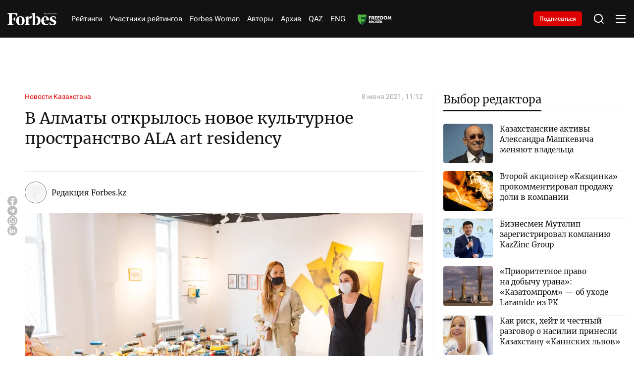

--- FILE ---
content_type: text/html; charset=utf-8
request_url: https://forbes.kz/news/newsid_251532
body_size: 35538
content:
<!DOCTYPE html>
<html lang="ru">
  <head>
    <meta charset="UTF-8" />
    <meta http-equiv="Content-Security-Policy" content="upgrade-insecure-requests">
    <meta http-equiv="X-UA-Compatible" content="IE=edge" />
    <meta name="viewport" content="width=device-width, initial-scale=1.0" />
    

<title>В Алматы открылось новое культурное пространство ALA art residency</title>
<meta name="description" content="">

<meta name="twitter:card" content="summary_large_image">
<!--        <meta name="twitter:site" content="@forbes">-->
<meta name="twitter:title" content="В Алматы открылось новое культурное пространство ALA art residency">
<meta name="twitter:description" content="">
<!--        <meta name="twitter:creator" content="@forbes">-->
<meta name="twitter:image:src" content="https://img.forbes.kz/forbes-photobank/media/2024-05-16/c6e45e33-0c3e-4e4b-8e5c-ae1993764064.jpeg">
<meta name="twitter:domain" content="forbes">

<meta property="og:site_name" content="Forbes.kz">
<meta property="og:url" content="https://forbes.kz/news/newsid_251532">
<meta property="og:title" content="В Алматы открылось новое культурное пространство ALA art residency">
<meta property="og:description" content="">
<meta property="og:locale" content="ru_RU">
<meta property="og:image" content="https://img.forbes.kz/forbes-photobank/media/2024-05-16/c6e45e33-0c3e-4e4b-8e5c-ae1993764064.jpeg">
<meta property="og:type" content="article">
<meta property="og:updated_time" content="None">

<meta property="fb:page_id" content="209046182492533">
<meta name="telegram:channel" content="@ForbesKaz">

<meta name="robots" content="max-image-preview:large">

<link href="https://forbes.kz/news/newsid_251532/amp" rel="amphtml">

<meta name="analytics:title" content="В Алматы открылось новое культурное пространство ALA art residency">
<meta name="analytics:site_domain" content="https://forbes.kz/">
<meta name="analytics:article_id" content="newsid_251532">
<meta name="analytics:author" content="https://forbes.kz/">
<meta name="analytics:isscroll" content="0">
<meta name="article:published_time" property="2021-06-08 11:12:00"
      content="2021-06-08 11:12:00">
<meta property="article:modified_time" content="None">
<meta name="article:section" content="Новости">
<link rel="canonical" href="https://forbes.kz/news/newsid_251532">

<script type="application/ld+json">
    {
        "@context": "https://schema.org",
        "@type": "NewsMediaOrganization",
        "name": "«Forbes media Company»",
        "legalName": "Forbes Media Company",
        "url": "https://forbes.kz/",
        "logo": "https://forbes.kz/static/img/favicon16x16.svg",
        "sameAs": [
            "https://www.facebook.com/forbes",
            "https://twitter.com/forbes",
            "https://www.instagram.com/forbes.kz/",
            "https://t.me/forbes"
        ],
        "foundingDate": "2000",
        "address": {
            "@type": "PostalAddress",
            "streetAddress": "Проспект Аль-Фараби, 5 к2а ",
            "addressLocality": "г. Алматы",
            "postalCode": "050000",
            "addressCountry": "KZ"
        },
        "contactPoint": [
            {
                "@type": "ContactPoint",
                "email": "info@forbes.kz",
                "telephone": "+7 700 699 7654",
                "contactType": "headquoters",
                "areaServed": "KZ",
                "availableLanguage": [
                    "ru-KZ"
                ]
            }
        ]
    }
</script>
<script type="application/ld+json">
    {
        "@context": "https://schema.org",
        "@type": "NewsArticle",
        "mainEntityOfPage": {
            "@type": "WebPage",
            "@id": "https://forbes.kz/news/newsid_251532"
        },
        "headline": "В Алматы открылось новое культурное пространство ALA art residency",
        "datePublished": "2021-06-08 11:12:00",
        "dateModified": "2021-06-08 11:12:00",
        "description": "",
       
        
        "author": {
            "@type": "Person",
            "knowsAbout": "",
            "image": "https://img.forbes.kz/forbes-photobank/media/2024-05-19/9356a911-07ed-4dce-9d86-d08ea18be692.webp",
            "url": "http://forbes.kz/authors/forbes_admin",
            "email": "",
            "sameAs": [
                ""
            ],
            "name": "Редакция Forbes.kz"
        },
        
        "publisher": {
            "@type": "Organization",
            "name": "«Forbes Media Company»",
            "logo": {
                "@type": "ImageObject",
                "url": "https://forbes.kz/static/img/favicon16x16.svg",
                "width": 95,
                "height": 60
            }
        },
        "image": {
            "@type": "ImageObject",
            "url": "https://img.forbes.kz/forbes-photobank/media/2024-05-16/c6e45e33-0c3e-4e4b-8e5c-ae1993764064.jpeg"
        },
        "speakable": {
            "@type": "SpeakableSpecification",
            "cssSelector": [
                "article-text"
            ]
        },
        "articleSection": ""
    }
</script>
<script type="application/ld+json">
    {
        "@context": "https://schema.org",
        "@type": "BreadcrumbList",
        "itemListElement": [
            {
                "@type": "ListItem",
                "position": 1,
                "item": {
                    "@id": "/",
                    "name": "Главная"
                }
            },
            {
                "@type": "ListItem",
                "position": 2,
                "item": {
                    "@id": "https://forbes.kz/news/",
                    "name": "Все новости"
                }
            },
            {
                "@type": "ListItem",
                "position": 3,
                "item": {
                    "@id": "https://forbes.kz/news/newsid_251532",
                    "name": "В Алматы открылось новое культурное пространство ALA art residency"
                }
            }
        ]
    }
</script>


    <link rel="preconnect" href="https://mc.yandex.ru/metrika/">
    <link rel="preconnect" href="https://www.googletagmanager.com/">
    <link rel="preload" href="/static/fonts/Merriweather-Regular.woff2" as="font" type="font/woff2" crossorigin>
    <link rel="preload" href="/static/fonts/Cyrillic.woff2" as="font" type="font/woff2" crossorigin>
    <link rel="preload" href="/static/fonts/Latin.woff2" as="font" type="font/woff2" crossorigin>
    <script>
        try {

            //отложеная загрузка медленного внешнего JS
            let isDeferredScriptsInitialized = false;
            window.deferredScripts = window.deferredScripts || [];

            function addDeferredScript(callback){
                //если инициализация уже прошла, то просто выполняем
                if (isDeferredScriptsInitialized) {
                    callback();
                    return;
                }

                window.deferredScripts = window.deferredScripts || [];
                window.deferredScripts.push(callback);
            }

            function initDeferredScript() {
                if (isDeferredScriptsInitialized === false) {
                    isDeferredScriptsInitialized = true;
                    window.deferredScripts.forEach(callback => callback());

                    setTimeout(() => {
                        window.removeEventListener('scroll', initDeferredScript, false);
                        window.removeEventListener('click', initDeferredScript, false);
                        window.removeEventListener('mousemove', initDeferredScript, false);
                        window.removeEventListener('touchstart', initDeferredScript, false);
                        window.removeEventListener('keydown', initDeferredScript, false);
                    }, 100);
                }
            }

            window.addEventListener('scroll', initDeferredScript, {passive: true});
            window.addEventListener('click', initDeferredScript, {passive: true});
            window.addEventListener('mousemove', initDeferredScript, {passive: true});
            window.addEventListener('touchstart', initDeferredScript, {passive: true});
            window.addEventListener('keydown', initDeferredScript, {passive: true});

            setTimeout(initDeferredScript, 7000);
        } catch {}
    </script>
    <script src="https://yastatic.net/pcode/adfox/loader.js" crossorigin="anonymous"></script>
    <!-- Google tag (gtag.js) -->
    <script>
      addDeferredScript(() => {
        (function () {
          var s = document.createElement('script');
          s.type = "text/javascript";
          s.async = true;
          s.src = "https://www.googletagmanager.com/gtag/js?id=G-LZMJ16PB7C";
          var fs = document.getElementsByTagName('script')[0];
          fs.parentNode.insertBefore(s, fs);
          window.dataLayer = window.dataLayer || [];
          function gtag(){dataLayer.push(arguments);}
          gtag('js', new Date());
          gtag('config', 'G-LZMJ16PB7C');
        })();
      });
    </script>
<!--    <script async src="https://www.googletagmanager.com/gtag/js?id=G-LZMJ16PB7C"></script>-->
<!--    <script>-->
<!--      window.dataLayer = window.dataLayer || [];-->
<!--      function gtag(){dataLayer.push(arguments);}-->
<!--      gtag('js', new Date());-->

<!--      gtag('config', 'G-LZMJ16PB7C');-->
<!--    </script>-->

    <!-- Global site tag (gtag.js) - Google Analytics -->
    <script>
      addDeferredScript(() => {
        (function () {
          var s = document.createElement('script');
          s.type = "text/javascript";
          s.async = true;
          s.src = "https://www.googletagmanager.com/gtag/js?id=UA-28100893-1";
          var fs = document.getElementsByTagName('script')[0];
          fs.parentNode.insertBefore(s, fs);
          window.dataLayer = window.dataLayer || [];
          function gtag(){dataLayer.push(arguments);}
          gtag('js', new Date());
          gtag('config', 'UA-28100893-1');
        })();
      });
    </script>
    <script>window.yaContextCb = window.yaContextCb || []</script>
    <script src="https://yandex.ru/ads/system/context.js" async></script>
    <script src="https://cdn.tds.bid/bid.js" type="text/javascript" async></script>
<!--    <script async src="https://www.googletagmanager.com/gtag/js?id=UA-28100893-1"></script>-->
<!--    <script>-->
<!--      window.dataLayer = window.dataLayer || [];-->
<!--      function gtag(){dataLayer.push(arguments);}-->
<!--      gtag('js', new Date());-->

<!--      gtag('config', 'UA-28100893-1');-->
<!--    </script>-->
    <link rel="stylesheet" href="/static/css/main.css?v=1.63" />
    <link rel="icon" type="image/png" sizes="192x192" href="/static/img/favicon/android-chrome-192x192.png" />
    <link rel="icon" type="image/png" sizes="512x512" href="/static/img/favicon/android-chrome-512x512.png" />
    <link rel="apple-touch-icon" sizes="180x180" href="/static/img/favicon/apple-touch-icon.png" />
    <link rel="icon" type="image/png" sizes="32x32" href="/static/img/favicon/favicon-32x32.png" />
    <link rel="icon" type="image/png" sizes="16x16" href="/static/img/favicon/favicon-16x16.png" />
    <link rel="shortcut icon" href="/static/img/favicon.ico">
    <link rel="manifest" href="/static/img/favicon/site.webmanifest" />
    </head>
<body>

    <header>
  <div class="container">
    <div class="header__wrap">
      <div class="header__logo">
        <a href="http://forbes.kz/" class="header__logo-desc">
          <svg
            xmlns="http://www.w3.org/2000/svg"
            width="138"
            height="35"
            viewBox="0 0 138 35"
            fill="none"
          >
            <path
              d="M84.0394 9.97115C82.0267 9.9939 80.0499 10.5066 78.2803 11.4647C78.2803 6.25787 78.3594 1.73591 78.4798 0L67.8793 2.05903V3.02752L68.92 3.14869C70.4002 3.35064 70.9593 4.23923 71.1597 6.2166C71.4796 10.0519 71.44 30.5202 71.1597 33.79C74.1222 34.4985 77.154 34.8775 80.2 34.9201C88.6004 34.9201 93.68 29.672 93.68 21.356C93.6396 14.7355 89.5189 9.97115 84.0394 9.97115ZM80.3599 33.2659C79.757 33.2571 79.1557 33.2044 78.5598 33.1034C78.3998 30.8029 78.2803 21.3156 78.3198 13.0399C79.1147 12.7538 79.9556 12.6168 80.8003 12.636C84.2802 12.636 86.2403 16.7128 86.2403 21.8003C86.1999 28.34 83.8003 33.265 80.3599 33.265V33.2659ZM28.0404 10.2126L26.4002 10.6569C24.92 5.8127 22.6399 3.06703 18.3602 3.06703H12.8402C12.6002 6.17533 12.4798 11.3435 12.5202 16.712L16.2401 16.5917C18.7197 16.5109 19.7208 14.6538 20.3203 11.9485H21.7196V23.3333H20.3203C19.7199 20.5877 18.6801 18.7306 16.1996 18.6498L12.5202 18.5286C12.5598 22.6063 12.6802 26.0781 12.8402 28.1371C13.0801 31.1647 13.9204 32.4967 16.0396 32.8198L17.9207 33.0218V34.3941H0V33.0235L1.4802 32.8216C3.60031 32.4984 4.43973 31.1664 4.67969 28.1389C5.07963 23.1331 5.15962 12.7581 4.67969 6.94451C4.43973 3.95738 3.60031 2.6245 1.4802 2.30225L0 2.09854V0.767417H27.8804L28.0404 10.2135V10.2126ZM36.9603 9.68754C44.8799 9.68754 48.8001 15.0972 48.8001 22.2832C48.8001 29.4692 44.3604 34.9596 36.4399 34.9596C28.5203 34.9596 24.5596 29.5508 24.5596 22.4044C24.5596 15.2588 29.0002 9.68754 36.9603 9.68754ZM36.5603 11.2224C33.04 11.2224 32.0802 15.9858 32.0802 22.3236C32.0802 28.6622 33.6404 33.4257 36.8794 33.4257C40.1202 33.4257 41.3596 28.6622 41.3596 22.3236C41.3596 15.9858 39.7598 11.2628 36.5199 11.2628L36.5603 11.2224ZM95.5997 22.5668C95.5997 15.9454 99.7204 9.72793 107.92 9.72793C114.56 9.72793 117.72 14.6942 117.76 21.1935H102.92C102.76 27.0879 105.72 31.4474 111.4 31.4474C113.88 31.4474 115.24 30.8415 116.76 29.6711L117.44 30.5193C115.8 32.8198 112.359 35 107.8 35C100.64 34.9596 95.5997 29.8731 95.5997 22.5668ZM103.001 19.5375L110.44 19.3768C110.48 16.0666 109.96 11.3032 107.28 11.3032C104.6 11.3032 103.04 15.7838 102.96 19.498L103 19.5384L103.001 19.5375ZM136.8 17.1562L135.6 17.4794C134.32 13.2401 132.36 11.4647 129.48 11.4647C127.56 11.4647 126.2 12.9179 126.2 15.0164C126.2 17.1159 127.76 18.2064 132.24 19.9423C136.72 21.6782 138 23.4141 138 26.8051C138 31.8513 134.16 34.9596 127.84 34.9596C124.988 34.9477 122.16 34.4424 119.481 33.466L119.28 26.482L120.48 26.1589C122.2 31.0435 124.48 32.8198 127.48 32.8198C130.48 32.8198 131.44 31.0031 131.44 29.0653C131.44 27.1283 130.36 26.0377 126.32 24.5846C122.28 23.1314 119.84 21.557 119.84 17.3178C119.84 13.0795 123.44 9.68754 129.4 9.68754C132.16 9.68754 134.8 10.1722 136.56 10.98L136.8 17.1562ZM66.8799 16.9543C63.6804 14.775 60.1996 15.7435 59.5202 16.9139C59.2881 21.2181 59.3154 25.532 59.5993 29.8327C59.7602 31.8109 60.3596 32.6986 61.8407 32.9006L63.7604 33.0218V34.3941H48.9997V33.0235L50.0404 32.9023C51.5197 32.7004 52.0796 31.8127 52.28 29.8344C52.5903 25.1974 52.5903 20.5446 52.28 15.9068C52.1201 13.9285 51.5197 13.0408 50.0404 12.8389L48.9997 12.7177V11.7483L59.6002 9.68929L59.4798 15.2605C61.9602 9.52861 66.8403 8.7612 69.4799 10.3759L66.8799 16.956V16.9543Z"
              fill="white"
            />
            <path
              fill-rule="evenodd"
              clip-rule="evenodd"
              d="M106.761 4.06889H106.169L104.757 2.15474L104.351 2.51298V4.06889H103.85V0.0579526H104.351V2.0362L104.693 1.65425L106.112 0.0579526H106.698L105.121 1.80527L106.761 4.06889ZM109.799 4.06889L109.32 2.82645H107.741L107.266 4.06889H106.761L108.315 0.0412696H108.767L110.319 4.06889H109.799ZM109.171 2.37952L108.724 1.1643L108.534 0.56371C108.484 0.765996 108.427 0.966336 108.362 1.1643L107.91 2.37952H109.171ZM113.298 4.06977H110.538V3.68782L112.634 0.507515H110.603V0.0579526H113.241V0.439027L111.144 3.61933H113.298V4.06889V4.06977ZM116.552 4.06977L116.073 2.82733H114.493L114.019 4.06977H113.513L115.068 0.0421477H115.52L117.071 4.06977H116.552ZM115.922 2.37952L115.476 1.1643L115.285 0.56371C115.236 0.765996 115.178 0.966336 115.114 1.1643L114.662 2.37952H115.922ZM120.529 4.06977H119.938L118.525 2.15562L118.12 2.51386V4.06977H117.619V0.0579526H118.12V2.0362L118.463 1.65425L119.881 0.0579526H120.467L118.89 1.80527L120.529 4.06889V4.06977ZM124.115 4.06977H123.614V2.19952H121.572V4.06977H121.071V0.0579526H121.572V1.75259H123.613V0.0588307H124.115L124.115 4.06977ZM127.461 2.99679C127.461 3.34625 127.335 3.62196 127.085 3.82304C126.835 4.02499 126.486 4.12509 126.039 4.12509C125.567 4.12509 125.203 4.06187 124.945 3.93543V3.4525C125.114 3.52625 125.298 3.58421 125.499 3.62547C125.699 3.66762 125.887 3.68869 126.061 3.68869C126.359 3.68869 126.584 3.63074 126.734 3.51572C126.807 3.46083 126.866 3.38901 126.905 3.30643C126.945 3.22384 126.963 3.13296 126.96 3.04157C126.965 2.92598 126.936 2.81142 126.878 2.71142C126.807 2.61058 126.714 2.52785 126.605 2.46996C126.418 2.3691 126.224 2.28392 126.024 2.21532C125.654 2.0801 125.391 1.9203 125.233 1.73679C125.075 1.5524 124.996 1.31532 124.996 1.02469C124.996 0.711223 125.113 0.462734 125.347 0.278343C125.58 0.0939527 125.887 0.000879288 126.268 0.000879288C126.666 0.000879288 127.032 0.0755136 127.366 0.22566L127.21 0.659418C126.869 0.516295 126.551 0.445173 126.257 0.445173C126.021 0.445173 125.836 0.496978 125.704 0.598832C125.638 0.649063 125.585 0.714432 125.551 0.789356C125.516 0.864279 125.499 0.946529 125.503 1.02908C125.503 1.16078 125.53 1.27054 125.581 1.35747C125.633 1.44527 125.716 1.5243 125.831 1.59454C125.946 1.66654 126.127 1.7482 126.374 1.83952C126.671 1.94928 126.891 2.05552 127.036 2.15913C127.181 2.26274 127.289 2.38128 127.357 2.51562C127.427 2.64996 127.461 2.80977 127.461 2.99679ZM129.525 4.06977H129.021V0.502247H127.776V0.0579526H130.76V0.502247H129.525V4.06889V4.06977ZM133.671 4.06977L133.192 2.82733H131.612L131.139 4.06977H130.632L132.187 0.0421477H132.639L134.191 4.06977H133.671ZM133.042 2.37952L132.596 1.1643L132.405 0.56371C132.356 0.765996 132.298 0.966336 132.234 1.1643L131.781 2.37952H133.042ZM137.894 4.06977H137.308L135.176 0.738442H135.154L135.168 0.960589C135.189 1.29337 135.2 1.58225 135.2 1.82723V4.06889H134.737V0.0579526H135.317L135.44 0.252002L136.746 2.28908L137.441 3.37786H137.463C137.459 3.33396 137.451 3.17679 137.441 2.90723C137.43 2.63767 137.424 2.44186 137.424 2.32157V0.0579526H137.893V4.06889L137.894 4.06977Z"
              fill="white"
            />
          </svg>
        </a>
        <a href="http://forbes.kz/" class="header__logo-mob">
          <svg
            xmlns="http://www.w3.org/2000/svg"
            width="99"
            height="25"
            viewBox="0 0 99 25"
            fill="none"
          >
            <path
              d="M59.9749 7.12225C58.5386 7.1385 57.1278 7.50469 55.865 8.18908C55.865 4.46991 55.9214 1.23993 56.0074 0L48.4423 1.47074V2.16251L49.185 2.24907C50.2413 2.39332 50.6403 3.02802 50.7833 4.44043C51.0116 7.17995 50.9834 21.8001 50.7833 24.1357C52.8975 24.6418 55.0612 24.9125 57.235 24.9429C63.2299 24.9429 66.855 21.1943 66.855 15.2543C66.8262 10.5253 63.8855 7.12225 59.9749 7.12225ZM57.3491 23.7613C56.9188 23.755 56.4897 23.7174 56.0644 23.6453C55.9503 22.0021 55.865 15.2254 55.8932 9.31424C56.4604 9.10984 57.0606 9.01203 57.6634 9.02574C60.1468 9.02574 61.5457 11.9377 61.5457 15.5716C61.5168 20.2428 59.8043 23.7607 57.3491 23.7607V23.7613ZM20.0111 7.29472L18.8406 7.61208C17.7842 4.15193 16.157 2.19074 13.1028 2.19074H9.16341C8.99216 4.41095 8.90623 8.10253 8.93508 11.9371L11.5898 11.8512C13.3593 11.7935 14.0738 10.467 14.5016 8.53466H15.5003V16.6667H14.5016C14.0732 14.7055 13.3311 13.379 11.5609 13.3213L8.93508 13.2347C8.96331 16.1474 9.04925 18.6272 9.16341 20.098C9.33466 22.2605 9.93435 23.2119 11.4467 23.4427L12.7891 23.587V24.5672H0V23.5882L1.05635 23.444C2.56937 23.2132 3.16843 22.2617 3.33968 20.0992C3.62509 16.5237 3.68218 9.11292 3.33968 4.96036C3.16843 2.8267 2.56937 1.87464 1.05635 1.64446L0 1.49896V0.548155H19.8969L20.0111 7.29535V7.29472ZM26.3768 6.91967C32.0287 6.91967 34.8264 10.7837 34.8264 15.9166C34.8264 21.0494 31.6579 24.9711 26.0055 24.9711C20.3536 24.9711 17.527 21.1077 17.527 16.0031C17.527 10.8991 20.6961 6.91967 26.3768 6.91967ZM26.0914 8.01598C23.5791 8.01598 22.8941 11.4184 22.8941 15.9454C22.8941 20.473 24.0075 23.8755 26.3191 23.8755C28.6319 23.8755 29.5164 20.473 29.5164 15.9454C29.5164 11.4184 28.3747 8.04483 26.0625 8.04483L26.0914 8.01598ZM68.225 16.1191C68.225 11.3896 71.1658 6.94852 77.0177 6.94852C81.7562 6.94852 84.0114 10.4958 84.0396 15.1382H73.4491C73.3349 19.3485 75.4476 22.4624 79.5012 22.4624C81.2707 22.4624 82.2411 22.0297 83.3263 21.1936L83.8112 21.7995C82.6407 23.4427 80.1855 25 76.9318 25C71.8219 24.9711 68.225 21.3379 68.225 16.1191ZM73.5068 13.9554L78.8162 13.8406C78.8444 11.4761 78.473 8.07368 76.5604 8.07368C74.6478 8.07368 73.535 11.2742 73.4779 13.9271L73.5062 13.956L73.5068 13.9554ZM97.6279 12.2545L96.7716 12.4853C95.8577 9.45724 94.4588 8.18908 92.4038 8.18908C91.0338 8.18908 90.0628 9.22706 90.0628 10.726C90.0628 12.2256 91.1762 13.0046 94.3735 14.2445C97.5708 15.4844 98.4841 16.7244 98.4841 19.1465C98.4841 22.7509 95.7435 24.9711 91.2333 24.9711C89.1981 24.9626 87.1798 24.6017 85.2678 23.9043L85.1248 18.9157L85.981 18.6849C87.2086 22.1739 88.8352 23.4427 90.9767 23.4427C93.1177 23.4427 93.8027 22.1451 93.8027 20.7609C93.8027 19.3773 93.0317 18.5984 90.1487 17.5604C87.2657 16.5224 85.5244 15.3979 85.5244 12.3699C85.5244 9.34246 88.0931 6.91967 92.3467 6.91967C94.3164 6.91967 96.2002 7.26587 97.4566 7.84288L97.6279 12.2545ZM47.729 12.1102C45.4457 10.5535 42.9617 11.2453 42.4768 12.0814C42.3112 15.1558 42.3306 18.2371 42.5332 21.309C42.648 22.7221 43.0758 23.3562 44.1328 23.5004L45.5028 23.587V24.5672H34.9688V23.5882L35.7115 23.5017C36.7672 23.3574 37.1668 22.7233 37.3098 21.3103C37.5312 17.9982 37.5312 14.6747 37.3098 11.362C37.1956 9.94895 36.7672 9.31487 35.7115 9.17062L34.9688 9.08407V8.39166L42.5338 6.92093L42.4479 10.9004C44.2181 6.80615 47.7008 6.258 49.5846 7.41138L47.729 12.1115V12.1102Z"
              fill="white"
            />
            <path
              fill-rule="evenodd"
              clip-rule="evenodd"
              d="M76.1909 2.90635H75.7687L74.7606 1.5391L74.4708 1.79499V2.90635H74.1133V0.0413923H74.4708V1.45443L74.7155 1.1816L75.7279 0.0413923H76.1457L75.021 1.28948L76.1909 2.90635ZM78.3588 2.90635L78.0169 2.01889H76.8903L76.5515 2.90635H76.1909L77.2999 0.0294759H77.6223L78.7301 2.90635H78.3588ZM77.9109 1.69965L77.5922 0.831638L77.4561 0.402648C77.4208 0.547138 77.3799 0.690237 77.3338 0.831638L77.0113 1.69965H77.9109ZM80.856 2.90698H78.8863V2.63415L80.3824 0.362508H78.9327V0.0413923H80.8152V0.313588L79.3191 2.58523H80.856V2.90635V2.90698ZM83.1782 2.90698L82.8363 2.01952H81.7091L81.371 2.90698H81.0097L82.1193 0.030103H82.4418L83.5489 2.90698H83.1782ZM82.7291 1.69965L82.4104 0.831638L82.2743 0.402648C82.239 0.547138 82.1981 0.690237 82.152 0.831638L81.8295 1.69965H82.7291ZM86.0167 2.90698H85.5951L84.5865 1.53972L84.2973 1.79561V2.90698H83.9397V0.0413923H84.2973V1.45443L84.5419 1.1816L85.5544 0.0413923H85.9721L84.8468 1.28948L86.0167 2.90635V2.90698ZM88.576 2.90698H88.2185V1.57108H86.7606V2.90698H86.4031V0.0413923H86.7606V1.25185H88.2178V0.0420195H88.5754L88.576 2.90698ZM90.9635 2.14056C90.9635 2.39018 90.8738 2.58711 90.6956 2.73074C90.5168 2.87499 90.2678 2.94649 89.9492 2.94649C89.6123 2.94649 89.352 2.90133 89.1682 2.81102V2.46607C89.2886 2.51875 89.4203 2.56015 89.5634 2.58962C89.7064 2.61973 89.8406 2.63478 89.9648 2.63478C90.1775 2.63478 90.3374 2.59339 90.4447 2.51122C90.497 2.47202 90.5389 2.42072 90.567 2.36173C90.5951 2.30274 90.6084 2.23783 90.6059 2.17255C90.6094 2.08998 90.5891 2.00815 90.5476 1.93673C90.497 1.8647 90.4302 1.80561 90.3525 1.76425C90.2196 1.69221 90.0809 1.63137 89.9379 1.58237C89.6744 1.48579 89.4862 1.37164 89.3739 1.24056C89.261 1.10885 89.2046 0.939513 89.2046 0.731917C89.2046 0.508014 89.288 0.330522 89.4548 0.198814C89.6211 0.0671066 89.8406 0.00062561 90.1122 0.00062561C90.3964 0.00062561 90.6574 0.0539359 90.8957 0.161184L90.7847 0.47101C90.5413 0.36878 90.3142 0.317978 90.1047 0.317978C89.936 0.317978 89.8042 0.354982 89.7095 0.427735C89.6626 0.463614 89.6252 0.510306 89.6002 0.563823C89.5753 0.61734 89.5638 0.67609 89.5665 0.735053C89.5665 0.82913 89.5853 0.907527 89.6217 0.969618C89.6593 1.03234 89.7183 1.08878 89.8005 1.13896C89.8827 1.19038 90.0119 1.24871 90.1881 1.31394C90.3995 1.39234 90.557 1.46823 90.6605 1.54223C90.764 1.61624 90.8405 1.70091 90.8895 1.79687C90.939 1.89283 90.9635 2.00697 90.9635 2.14056ZM92.4363 2.90698H92.0769V0.358745H91.1887V0.0413923H93.3183V0.358745H92.4363V2.90635V2.90698ZM95.3953 2.90698L95.0534 2.01952H93.9262L93.5887 2.90698H93.2267L94.3364 0.030103H94.6588L95.7666 2.90698H95.3953ZM94.9467 1.69965L94.6281 0.831638L94.492 0.402648C94.4566 0.547138 94.4158 0.690237 94.3696 0.831638L94.0466 1.69965H94.9467ZM98.4094 2.90698H97.991L96.4692 0.527456H96.4535L96.4635 0.686133C96.4786 0.923834 96.4867 1.13018 96.4867 1.30516V2.90635H96.1562V0.0413923H96.5702L96.658 0.179999L97.5901 1.63506L98.0857 2.41276H98.1014C98.0989 2.3814 98.0932 2.26913 98.0857 2.07659C98.0782 1.88405 98.0738 1.74418 98.0738 1.65826V0.0413923H98.4081V2.90635L98.4094 2.90698Z"
              fill="white"
            />
          </svg>
        </a>
      </div>
      <nav>
        <ul class="header__nav">
          <li><a href="http://forbes.kz/ranking">Рейтинги</a></li>
          
          <li>
            <a href="http://forbes.kz/ranking/object">Участники рейтингов</a>
         </li>
          <!--              <li><a href="http://forbes.kz/category/life">Forbes Life</a></li>-->
          <li><a href="http://forbes.kz/spec/woman-club/">Forbes Woman</a></li>
<!--<li><a href="#">Анкета 30 до 30</a> </li>-->
          <!--              <li><a href="http://forbes.kz/category/leader">Forbes Лидер</a></li>-->
        <li><a href="http://forbes.kz/authors">Авторы</a></li>
          <li><a href="http://forbes.kz/announce">Архив</a></li>
          <li><a href="http://forbes.kz/lang/kz">QAZ</a></li>
          <li><a href="http://forbes.kz/lang/en">ENG</a></li>
          <li>
            <a class="nav__image" href="https://forbes.kz/category/exchange">
            </a>
          </li>
        </ul>
      </nav>
      <div class="subscription__btn">
        <a href="http://forbes.kz/magazine-purchase">Подписаться</a>
      </div>
      <div class="header__tools">
        <div class="header__search">
          <svg
            xmlns="http://www.w3.org/2000/svg"
            width="24"
            height="24"
            viewBox="0 0 24 24"
            fill="none"
          >
            <path
              d="M18.031 16.6168L22.3137 20.8995L20.8995 22.3137L16.6168 18.031C15.0769 19.263 13.124 20 11 20C6.032 20 2 15.968 2 11C2 6.032 6.032 2 11 2C15.968 2 20 6.032 20 11C20 13.124 19.263 15.0769 18.031 16.6168ZM16.0247 15.8748C17.2475 14.6146 18 12.8956 18 11C18 7.1325 14.8675 4 11 4C7.1325 4 4 7.1325 4 11C4 14.8675 7.1325 18 11 18C12.8956 18 14.6146 17.2475 15.8748 16.0247L16.0247 15.8748Z"
              fill="white"
            />
          </svg>
        </div>
        <div class="header__menu">
          <div class="header__menu-open">
            <svg
              xmlns="http://www.w3.org/2000/svg"
              width="24"
              height="24"
              viewBox="0 0 24 24"
              fill="none"
            >
              <path
                d="M2 4H22V6H2V4ZM2 11H22V13H2V11ZM2 18H22V20H2V18Z"
                fill="white"
              />
            </svg>
          </div>
          <div class="header__menu-close">
            <svg
              xmlns="http://www.w3.org/2000/svg"
              width="24"
              height="24"
              viewBox="0 0 24 24"
              fill="none"
            >
              <path
                d="M12 10.0001L19 3L21 5L13.9999 12.0001L21 19L19 21L12 14L5 21L3 19L10 12.0001L3 5L5 3L12 10.0001Z"
                fill="white"
              />
            </svg>
          </div>
        </div>
      </div>
    </div>
  </div>
  <div class="headerMenu">
    <div class="headerMenu__block">
      <div class="headerMenu__nav">
        <div class="headerMenu__nav-title">Рубрики</div>
        <div class="headerMenu__nav-list">
          <div class="headerMenu__navItem">
            <div class="headerMenu__navItem-title" id="accordion__title">
              <a href="http://forbes.kz/category/economy"
                >Экономика и бизнес</a
              >
              <div class="headerMenu__navItem-icon" id="accordion__icon">
                <svg
                  xmlns="http://www.w3.org/2000/svg"
                  width="20"
                  height="20"
                  viewBox="0 0 20 20"
                  fill="none"
                >
                  <path
                    d="M10.0005 10.9763L14.1254 6.85156L15.3039 8.03007L10.0005 13.3334L4.69727 8.03007L5.87577 6.85156L10.0005 10.9763Z"
                    fill="white"
                  ></path>
                </svg>
              </div>
            </div>
            <ul class="headerMenu__navItem-list" id="accordion__list">
              <li>
                <a href="http://forbes.kz/category/business">
                  <span> Бизнес </span>
                </a>
              </li>
              <li>
                <a href="http://forbes.kz/category/finance">
                  Финансы
                </a>
              </li>
              <li>
                <a href="http://forbes.kz/category/investment">
                  Инвестиции
                </a>
              </li>
              <li>
                <a href="http://forbes.kz/category/exchange"> Биржа </a>
              </li>
              <li>
                <a href="http://forbes.kz/category/production">
                  Производство
                </a>
              </li>
              <li>
                <a href="http://forbes.kz/category/energy-subsoil">
                  Энергетика и недра
                </a>
              </li>
              <li>
                <a href="http://forbes.kz/category/agriculture">
                  Сельское хозяйство
                </a>
              </li>
              <li>
                <a href="http://forbes.kz/category/insurance">
                  Страхование
                </a>
              </li>
              <li>
                <a href="http://forbes.kz/category/property">
                  Недвижимость
                </a>
              </li>
              <li>
                <a href="http://forbes.kz/category/startups">
                  Стартапы
                </a>
              </li>
              <li>
                <a href="http://forbes.kz/category/auto"> Авто </a>
              </li>
              <li>
                <a href="http://forbes.kz/category/marketing">
                  Маркетинг
                </a>
              </li>
              <li>
                <a href="http://forbes.kz/category/transport">
                  Транспорт
                </a>
              </li>
		<li>
                <a href="http://forbes.kz/category/torgovlya">
                  Торговля
                </a>
              </li>
            </ul>
          </div>
          <div class="headerMenu__navItem">
            <div class="headerMenu__navItem-title" id="accordion__title">
              <a href="http://forbes.kz/category/actual">Актуально</a>
              <div class="headerMenu__navItem-icon" id="accordion__icon">
                <svg
                  xmlns="http://www.w3.org/2000/svg"
                  width="20"
                  height="20"
                  viewBox="0 0 20 20"
                  fill="none"
                >
                  <path
                    d="M10.0005 10.9763L14.1254 6.85156L15.3039 8.03007L10.0005 13.3334L4.69727 8.03007L5.87577 6.85156L10.0005 10.9763Z"
                    fill="white"
                  ></path>
                </svg>
              </div>
            </div>
            <ul class="headerMenu__navItem-list" id="accordion__list">
              <li>
                <a href="http://forbes.kz/category/officially">
                  <span> Официально </span>
                </a>
              </li>
              <li>
                <a href="http://forbes.kz/category/worldwide">
                  В мире
                </a>
              </li>
              <li>
                <a href="http://forbes.kz/category/expertise">
                  Экспертиза
                </a>
              </li>
              <li>
                <a href="http://forbes.kz/category/appointments">
                  Назначения и отставки
                </a>
              </li>
              <li>
                <a href="http://forbes.kz/category/process">
                  Процесс
                </a>
              </li>
              <li>
                <a href="http://forbes.kz/category/technologies">
                  Технологии
                </a>
              </li>
              <li>
                <a href="http://forbes.kz/category/healthcare">
                  Здравоохранение
                </a>
              </li>
              <li>
                <a href="http://forbes.kz/category/stats">
                  Статистика
                </a>
              </li>
              <li>
                <a href="http://forbes.kz/category/education">
                  Образование
                </a>
              </li>
              <li>
                <a href="http://forbes.kz/category/science"> Наука </a>
              </li>
              <li>
                <a href="http://forbes.kz/category/massmedia">
                  Масс-медиа
                </a>
              </li>
              <li><a href="http://forbes.kz/category/hr"> HR </a></li>
              <li>
                <a href="http://forbes.kz/category/photostory">
                  Репортаж
                </a>
              </li>
              <li>
                <a href="http://forbes.kz/category/proisshestviya">
                  Происшествия
                </a>
              </li>
              <li>
                <a href="http://forbes.kz/category/press-review">
                  Обзор прессы
                </a>
              </li>
            </ul>
          </div>
          <div class="headerMenu__navItem">
            <div class="headerMenu__navItem-title" id="accordion__title">
              <a href="http://forbes.kz/category/life">Life</a>
              <div class="headerMenu__navItem-icon" id="accordion__icon">
                <svg
                  xmlns="http://www.w3.org/2000/svg"
                  width="20"
                  height="20"
                  viewBox="0 0 20 20"
                  fill="none"
                >
                  <path
                    d="M10.0005 10.9763L14.1254 6.85156L15.3039 8.03007L10.0005 13.3334L4.69727 8.03007L5.87577 6.85156L10.0005 10.9763Z"
                    fill="white"
                  ></path>
                </svg>
              </div>
            </div>
            <ul class="headerMenu__navItem-list" id="accordion__list">
              <li>
                <a href="http://forbes.kz/category/art">
                  <span> Искусство </span>
                </a>
              </li>
              <li>
                <a href="http://forbes.kz/category/hero"> Герой </a>
              </li>
              <li>
                <a href="http://forbes.kz/category/opinion"> Мнение </a>
              </li>
              <li>
                <a href="http://forbes.kz/category/style"> Стиль </a>
              </li>
              <li>
                <a href="http://forbes.kz/category/sport"> Спорт </a>
              </li>
              <li>
                <a href="http://forbes.kz/category/travels"> Туризм </a>
              </li>
            </ul>
          </div>
          <div class="headerMenu__navLink">
            <a href="http://forbes.kz/category/leader">Forbes Лидер</a>
          </div>
          <div class="headerMenu__navLink">
            <a href="http://forbes.kz/ranking">Forbes Рейтинг</a>
          </div>
          <div class="headerMenu__navLink">
            <a href="http://forbes.kz/spec/woman-club/">Forbes Woman</a>
          </div>
          <div class="headerMenu__navLink">
            <a href="http://forbes.kz/announce">Архив номеров</a>
          </div>
          <div class="headerMenu__navLink">
            <a href="http://forbes.kz/ranking/object">Участники рейтингов</a>
          </div>
          <div class="headerMenu__navLink">
            <a href="https://forbes.kz/category/forbes-georgia">Forbes Georgia</a>
          </div>
          <div class="headerMenu__navLink">
            <a href="http://forbes.kz/lang/kz">QAZ</a>
          </div>
          <div class="headerMenu__navLink">
            <a href="http://forbes.kz/lang/en">ENG</a>
          </div>
        </div>
      </div>
      <div class="socials">
        <a href="https://www.facebook.com/forbes.kz">
          <svg
            xmlns="http://www.w3.org/2000/svg"
            width="24"
            height="24"
            viewBox="0 0 24 24"
            fill="none"
          >
            <g clip-path="url(#clip0_2653_30978)">
              <path
                d="M12 0C18.6274 0 24 5.37258 24 12C24 17.9895 19.6118 22.954 13.875 23.8542V15.4688H16.6711L17.2031 12H13.875V9.74897C13.875 9.49416 13.9085 9.24109 13.9864 9.00718C14.1623 8.47884 14.5647 8.04831 15.3186 7.9166C15.4739 7.88945 15.6442 7.875 15.8306 7.875H17.3438V4.92188C17.3438 4.92188 15.9705 4.6875 14.6576 4.6875C11.9165 4.6875 10.125 6.34875 10.125 9.35625V12H7.07812V15.4688H10.125V23.8542C4.38825 22.954 0 17.9895 0 12C0 5.37258 5.37258 0 12 0Z"
                fill="#BDBDBD"
              />
            </g>
            <defs>
              <clipPath id="clip0_2653_30978">
                <rect width="24" height="24" fill="white" />
              </clipPath>
            </defs>
          </svg>
        </a>
        <a href="https://t.me/ForbesKaz">
          <svg
            xmlns="http://www.w3.org/2000/svg"
            width="24"
            height="24"
            viewBox="0 0 24 24"
            fill="none"
          >
            <g clip-path="url(#clip0_2653_30979)">
              <path
                fill-rule="evenodd"
                clip-rule="evenodd"
                d="M24 12C24 18.6274 18.6274 24 12 24C5.37258 24 0 18.6274 0 12C0 5.37258 5.37258 0 12 0C18.6274 0 24 5.37258 24 12ZM12.4301 8.85893C11.263 9.3444 8.93026 10.3492 5.43201 11.8733C4.86395 12.0992 4.56638 12.3202 4.53929 12.5363C4.49351 12.9015 4.95083 13.0453 5.57359 13.2411C5.6583 13.2678 5.74608 13.2954 5.83606 13.3246C6.44876 13.5238 7.27295 13.7568 7.70141 13.766C8.09007 13.7744 8.52385 13.6142 9.00276 13.2853C12.2713 11.079 13.9585 9.96381 14.0644 9.93977C14.1392 9.92281 14.2427 9.90148 14.3129 9.96385C14.3831 10.0262 14.3762 10.1443 14.3687 10.176C14.3234 10.3691 12.5282 12.0381 11.5992 12.9018C11.3096 13.171 11.1042 13.362 11.0622 13.4056C10.9681 13.5033 10.8722 13.5958 10.7801 13.6846C10.2109 14.2333 9.78403 14.6448 10.8037 15.3168C11.2938 15.6397 11.6859 15.9067 12.0771 16.1731C12.5043 16.4641 12.9304 16.7543 13.4817 17.1157C13.6222 17.2077 13.7564 17.3034 13.887 17.3965C14.3842 17.751 14.8309 18.0694 15.3827 18.0186C15.7034 17.9891 16.0346 17.6876 16.2028 16.7884C16.6003 14.6631 17.3817 10.0585 17.5623 8.16097C17.5782 7.99473 17.5583 7.78197 17.5423 7.68857C17.5263 7.59518 17.4929 7.46211 17.3715 7.3636C17.2277 7.24694 17.0058 7.22234 16.9065 7.22408C16.4551 7.23203 15.7627 7.47282 12.4301 8.85893Z"
                fill="#BDBDBD"
              />
            </g>
            <defs>
              <clipPath id="clip0_2653_30979">
                <rect width="24" height="24" fill="white" />
              </clipPath>
            </defs>
          </svg>
        </a>
        <a href="https://www.instagram.com/forbes_kz/">
          <svg
            xmlns="http://www.w3.org/2000/svg"
            width="24"
            height="24"
            viewBox="0 0 24 24"
            fill="none"
          >
            <g clip-path="url(#clip0_2653_30980)">
              <path
                d="M9.33335 12C9.33335 13.4727 10.5273 14.6666 12 14.6666C13.4728 14.6666 14.6667 13.4727 14.6667 12C14.6667 10.5272 13.4728 9.3333 12 9.3333C10.5273 9.3333 9.33335 10.5272 9.33335 12Z"
                fill="#BDBDBD"
              />
              <path
                fill-rule="evenodd"
                clip-rule="evenodd"
                d="M15.2326 5.48809C14.3891 5.44959 14.136 5.44147 12 5.44147C9.86389 5.44147 9.61086 5.44959 8.76727 5.48809C7.9873 5.52368 7.56371 5.654 7.28181 5.76353C6.9084 5.90865 6.6419 6.08203 6.36193 6.36196C6.082 6.6419 5.90862 6.90843 5.76353 7.28181C5.65397 7.56371 5.52365 7.9873 5.48806 8.76727C5.44956 9.61086 5.44143 9.86389 5.44143 12C5.44143 14.136 5.44956 14.3891 5.48806 15.2326C5.52365 16.0126 5.65397 16.4362 5.76353 16.7181C5.90862 17.0915 6.082 17.358 6.36193 17.6379C6.6419 17.9179 6.9084 18.0913 7.28181 18.2364C7.56371 18.3459 7.9873 18.4763 8.76727 18.5118C9.61077 18.5503 9.86371 18.5585 12 18.5585C14.1362 18.5585 14.3892 18.5503 15.2326 18.5118C16.0126 18.4763 16.4362 18.3459 16.7181 18.2364C17.0915 18.0913 17.358 17.9179 17.6379 17.6379C17.9179 17.358 18.0913 17.0915 18.2364 16.7181C18.3459 16.4362 18.4763 16.0126 18.5118 15.2326C18.5503 14.3891 18.5585 14.136 18.5585 12C18.5585 9.86389 18.5503 9.61086 18.5118 8.76727C18.4763 7.9873 18.3459 7.56371 18.2364 7.28181C18.0913 6.90843 17.9179 6.6419 17.6379 6.36196C17.358 6.08203 17.0915 5.90865 16.7181 5.76353C16.4362 5.654 16.0126 5.52368 15.2326 5.48809ZM7.89192 12C7.89192 9.73112 9.73116 7.89187 12 7.89187C14.2688 7.89187 16.1081 9.73112 16.1081 12C16.1081 14.2688 14.2688 16.108 12 16.108C9.73116 16.108 7.89192 14.2688 7.89192 12ZM17.2304 7.72955C17.2304 8.25977 16.8005 8.68955 16.2704 8.68955C15.7402 8.68955 15.3104 8.25977 15.3104 7.72955C15.3104 7.19937 15.7402 6.76959 16.2704 6.76959C16.8005 6.76959 17.2304 7.19937 17.2304 7.72955Z"
                fill="#BDBDBD"
              />
              <path
                fill-rule="evenodd"
                clip-rule="evenodd"
                d="M24 12C24 18.6274 18.6274 24 12 24C5.37258 24 0 18.6274 0 12C0 5.37258 5.37258 0 12 0C18.6274 0 24 5.37258 24 12ZM8.70158 4.04816C9.55486 4.00922 9.8273 4 12 4C14.1726 4 14.445 4.00922 15.2983 4.04816C16.1498 4.087 16.7314 4.22222 17.2402 4.42C17.7663 4.62444 18.2124 4.898 18.6572 5.34275C19.1019 5.78747 19.3755 6.23362 19.5799 6.75968C19.7777 7.26852 19.9129 7.85009 19.9518 8.70158C19.9907 9.55486 19.9999 9.8273 19.9999 12C19.9999 14.1726 19.9907 14.445 19.9518 15.2983C19.9129 16.1498 19.7777 16.7314 19.5799 17.2402C19.3755 17.7663 19.1019 18.2124 18.6572 18.6572C18.2124 19.1019 17.7663 19.3755 17.2402 19.5799C16.7314 19.7777 16.1498 19.9129 15.2983 19.9518C14.445 19.9907 14.1726 19.9999 12 19.9999C9.8273 19.9999 9.55486 19.9907 8.70158 19.9518C7.85009 19.9129 7.26852 19.7777 6.75965 19.5799C6.23359 19.3755 5.78743 19.1019 5.34272 18.6572C4.89797 18.2124 4.6244 17.7663 4.41997 17.2402C4.22219 16.7314 4.08697 16.1498 4.04812 15.2983C4.00919 14.445 4 14.1726 4 12C4 9.8273 4.00919 9.55486 4.04812 8.70158C4.08697 7.85009 4.22219 7.26852 4.41997 6.75968C4.6244 6.23362 4.89797 5.78747 5.34272 5.34275C5.78743 4.898 6.23359 4.62444 6.75965 4.42C7.26852 4.22222 7.85009 4.087 8.70158 4.04816Z"
                fill="#BDBDBD"
              />
            </g>
            <defs>
              <clipPath id="clip0_2653_30980">
                <rect width="24" height="24" fill="white" />
              </clipPath>
            </defs>
          </svg>
        </a>
        <a href="https://www.youtube.com/@ForbesKazakhstanYouTube">
          <svg
            xmlns="http://www.w3.org/2000/svg"
            width="24"
            height="24"
            viewBox="0 0 24 24"
            fill="none"
          >
            <g clip-path="url(#clip0_2653_30981)">
              <path
                fill-rule="evenodd"
                clip-rule="evenodd"
                d="M22.7462 4.83413C23.1185 5.20889 23.3859 5.67489 23.5216 6.18547C24.0234 8.07002 24.0234 12 24.0234 12C24.0234 12 24.0234 15.93 23.5216 17.8146C23.3859 18.3251 23.1185 18.7911 22.7462 19.1659C22.3738 19.5407 21.9095 19.8111 21.3998 19.95C19.5234 20.4546 12.0234 20.4546 12.0234 20.4546C12.0234 20.4546 4.52344 20.4546 2.64707 19.95C2.13737 19.8111 1.6731 19.5407 1.30073 19.1659C0.928354 18.7911 0.660943 18.3251 0.525256 17.8146C0.0234375 15.93 0.0234375 12 0.0234375 12C0.0234375 12 0.0234375 8.07002 0.525256 6.18547C0.660943 5.67489 0.928354 5.20889 1.30073 4.83413C1.6731 4.45936 2.13737 4.18897 2.64707 4.05002C4.52344 3.54547 12.0234 3.54547 12.0234 3.54547C12.0234 3.54547 19.5234 3.54547 21.3998 4.05002C21.9095 4.18897 22.3738 4.45936 22.7462 4.83413ZM15.8416 12L9.56885 8.4314V15.5687L15.8416 12Z"
                fill="#BDBDBD"
              />
            </g>
            <defs>
              <clipPath id="clip0_2653_30981">
                <rect width="24" height="24" fill="white" />
              </clipPath>
            </defs>
          </svg>
        </a>
      </div>
      <ul class="headerMenu__extra">
        <li>
          <a href="http://forbes.kz/pages/contacts">Контакты</a>
        </li>
        <li>
          <a href="http://forbes.kz/pages/adv_on_site/">Реклама на сайте</a>
        </li>
        <li>
          <a href="http://forbes.kz/pages/adv_in_journal/"> Реклама в журнале </a>
        </li>
        <li>
          <a href="http://forbes.kz/pages/agreement">
            Соглашение об использовании материалов
          </a>
        </li>
        <li>
          <a href="http://forbes.kz/pages/payment-security"> Безопасность онлайн-платежей </a>
        </li>
        <li>
          <a href="http://forbes.kz/lang/kz"> Қазақ тіліндегі мақалалар </a>
        </li>
        <li>
          <a href="http://forbes.kz/lang/en"> Articles in English </a>
        </li>
      </ul>
    </div>
  </div>
</header>
<section class="adv__section container">
  <div id="adfox_158692492994681550"></div>
  <script>
    window.Ya.adfoxCode.createAdaptive(
      {
        ownerId: 342154,
        containerId: "adfox_158692492994681550",
        params: {
          pp: "zbj",
          ps: "dzkj",
          p2: "gtyk",
        },
      },
      ["desktop", "tablet"],
      {
        tabletWidth: 830,
        phoneWidth: 480,
        isAutoReloads: false,
      }
    );
  </script>
  <div id="adfox_17243234658377582"></div>
  <script>
    window.yaContextCb.push(() => {
      Ya.adfoxCode.createAdaptive(
        {
          ownerId: 342154,
          containerId: "adfox_17243234658377582",
          params: {
            pp: "zbk",
            ps: "dzkj",
            p2: "jcwi",
          },
        },
        ["phone"],
        {
          tabletWidth: 830,
          phoneWidth: 480,
          isAutoReloads: false,
        }
      );
    });
  </script>
</section>
    <main>
      <section class="adv__section container">
<!--        <div class="adv-placeholder adv-placeholder&#45;&#45;in-page" data-label="Реклама"></div>-->
      </section>
      <section class="articleSection" id="articles">
        <article class="feed_item" id="7fb43a83-5072-4a5a-a7da-7ed74ec4d3fc">
          <div class="container">
            <div class="article__wrapper">
              <div class="article__main">
                <ul class="article__social">
                  <li>
                    <a target="_blank" href="https://www.facebook.com/sharer/sharer.php?u=http://forbes.kz/news/newsid_251532">
                      <svg xmlns="http://www.w3.org/2000/svg" width="20" height="20" viewBox="0 0 20 20" fill="none">
                        <g clip-path="url(#clip0_451_6312)">
                          <path d="M10 0C15.5229 0 20 4.47715 20 10C20 14.9913 16.3432 19.1283 11.5625 19.8785V12.8906H13.8926L14.3359 10H11.5625V8.12414C11.5625 7.9118 11.5904 7.7009 11.6553 7.50598C11.802 7.0657 12.1372 6.70693 12.7655 6.59717C12.8949 6.57454 13.0369 6.5625 13.1921 6.5625H14.4531V4.10156C14.4531 4.10156 13.3088 3.90625 12.2146 3.90625C9.93043 3.90625 8.4375 5.29063 8.4375 7.79688V10H5.89844V12.8906H8.4375V19.8785C3.65687 19.1283 0 14.9913 0 10C0 4.47715 4.47715 0 10 0Z" fill="#BDBDBD" />
                        </g>
                        <defs>
                          <clipPath id="clip0_451_6312">
                            <rect width="20" height="20" fill="white" />
                          </clipPath>
                        </defs>
                      </svg>
                    </a>
                  </li>
                  <li>
                    <a target="_blank" href="https://t.me/share/url?url=http://forbes.kz/news/newsid_251532&text=В Алматы открылось новое культурное пространство ALA art residency">
                      <svg xmlns="http://www.w3.org/2000/svg" width="20" height="20" viewBox="0 0 20 20" fill="none">
                        <g clip-path="url(#clip0_451_6313)">
                          <path fill-rule="evenodd" clip-rule="evenodd" d="M20 10C20 15.5228 15.5228 20 10 20C4.47715 20 0 15.5228 0 10C0 4.47715 4.47715 0 10 0C15.5228 0 20 4.47715 20 10ZM10.3585 7.38244C9.38581 7.787 7.44188 8.62433 4.52668 9.89443C4.0533 10.0827 3.80532 10.2668 3.78274 10.4469C3.74459 10.7512 4.12569 10.8711 4.64466 11.0343C4.71525 11.0565 4.7884 11.0795 4.86338 11.1038C5.37397 11.2698 6.06079 11.464 6.41784 11.4717C6.74172 11.4787 7.10321 11.3452 7.5023 11.0711C10.2261 9.2325 11.6321 8.30317 11.7204 8.28314C11.7826 8.26901 11.8689 8.25123 11.9274 8.3032C11.9859 8.35518 11.9801 8.4536 11.9739 8.48C11.9362 8.64095 10.4402 10.0317 9.66604 10.7515C9.42469 10.9759 9.2535 11.135 9.2185 11.1714C9.14011 11.2528 9.06021 11.3298 8.98342 11.4038C8.50907 11.8611 8.15336 12.204 9.00311 12.764C9.41147 13.0331 9.73824 13.2556 10.0642 13.4776C10.4202 13.7201 10.7753 13.9619 11.2348 14.2631C11.3518 14.3398 11.4636 14.4195 11.5725 14.4971C11.9868 14.7925 12.3591 15.0578 12.8189 15.0155C13.0861 14.9909 13.3622 14.7397 13.5023 13.9903C13.8336 12.2193 14.4848 8.38205 14.6353 6.80081C14.6485 6.66227 14.6319 6.48498 14.6186 6.40715C14.6052 6.32931 14.5774 6.21842 14.4762 6.13633C14.3564 6.03911 14.1715 6.01861 14.0887 6.02007C13.7126 6.0267 13.1356 6.22735 10.3585 7.38244Z" fill="#BDBDBD" />
                        </g>
                        <defs>
                          <clipPath id="clip0_451_6313">
                            <rect width="20" height="20" fill="white" />
                          </clipPath>
                        </defs>
                      </svg>
                    </a>
                  </li>
                  <li>
                    <a target="_blank" href="https://api.whatsapp.com/send?text=В Алматы открылось новое культурное пространство ALA art residency http://forbes.kz/news/newsid_251532">
                      <svg xmlns="http://www.w3.org/2000/svg" width="20" height="20" viewBox="0 0 20 20" fill="none">
                        <g clip-path="url(#clip0_451_6314)">
                          <path fill-rule="evenodd" clip-rule="evenodd" d="M10.2142 15.7528H10.2166C13.4826 15.7528 16.1407 13.0954 16.1421 9.82914C16.1427 8.24637 15.5269 6.75805 14.4082 5.6384C13.2894 4.51875 11.8017 3.90176 10.219 3.90113C6.95052 3.90113 4.29231 6.55832 4.29102 9.82438C4.29059 10.9436 4.60384 12.0337 5.19696 12.9769L5.3379 13.2009L4.73927 15.3868L6.98196 14.7987L7.19833 14.9271C8.10809 15.4668 9.15094 15.7523 10.2142 15.7528ZM12.2497 10.737C12.413 10.7964 13.2888 11.2272 13.4669 11.3163C13.5016 11.3337 13.5341 11.3494 13.5642 11.3639C13.6885 11.424 13.7725 11.4645 13.8083 11.5243C13.8528 11.5986 13.8528 11.9552 13.7044 12.3711C13.5559 12.7871 12.8443 13.1668 12.502 13.2179C12.1951 13.2637 11.8068 13.2829 11.38 13.1473C11.1213 13.0652 10.7895 12.9557 10.3645 12.7722C8.69502 12.0515 7.56661 10.4341 7.35288 10.1277C7.33785 10.1062 7.32735 10.0911 7.32149 10.0833L7.31996 10.0813C7.22536 9.95504 6.59415 9.11279 6.59415 8.24117C6.59415 7.42084 6.99724 6.99086 7.18275 6.79297C7.19545 6.77943 7.20713 6.76697 7.21759 6.75555C7.38091 6.5773 7.57384 6.53273 7.69263 6.53273C7.81138 6.53273 7.93024 6.53383 8.03403 6.53898C8.04683 6.53962 8.06013 6.53955 8.07389 6.53946C8.17771 6.53885 8.30716 6.53809 8.43481 6.84469C8.48386 6.9625 8.55558 7.13706 8.63126 7.32123C8.78463 7.69448 8.95421 8.10719 8.98403 8.16687C9.02856 8.25602 9.05825 8.36004 8.99888 8.47887C8.99 8.49663 8.98179 8.51339 8.97395 8.52941C8.9293 8.62057 8.8965 8.68753 8.82075 8.77598C8.79106 8.81064 8.76038 8.848 8.72969 8.88536C8.66833 8.96007 8.60697 9.03478 8.55356 9.08793C8.46438 9.17672 8.37153 9.27309 8.47544 9.45137C8.57934 9.62965 8.93688 10.2129 9.46641 10.685C10.0358 11.1927 10.5306 11.4072 10.7813 11.5159C10.8302 11.5371 10.8698 11.5543 10.8989 11.5689C11.077 11.658 11.1809 11.6432 11.2849 11.5243C11.3888 11.4055 11.7301 11.0044 11.8489 10.8261C11.9677 10.6478 12.0864 10.6775 12.2497 10.737Z" fill="#BDBDBD" />
                          <path fill-rule="evenodd" clip-rule="evenodd" d="M10 20C15.5228 20 20 15.5228 20 10C20 4.47715 15.5228 0 10 0C4.47715 0 0 4.47715 0 10C0 15.5228 4.47715 20 10 20ZM10.2166 2.69746C12.1237 2.69824 13.9137 3.44047 15.2597 4.78758C16.6057 6.13469 17.3465 7.92527 17.3458 9.82961C17.3442 13.7591 14.1458 16.9565 10.2166 16.9565H10.2137C9.02052 16.956 7.84813 16.6568 6.80684 16.089L3.02755 17.08L4.03895 13.3869C3.41509 12.3062 3.08684 11.08 3.08735 9.82391C3.08891 5.89438 6.28708 2.69746 10.2166 2.69746Z" fill="#BDBDBD" />
                        </g>
                        <defs>
                          <clipPath id="clip0_451_6314">
                            <rect width="20" height="20" fill="white" />
                          </clipPath>
                        </defs>
                      </svg>
                    </a>
                  </li>
                  <li>
                    <a target="_blank" href="https://www.linkedin.com/shareArticle?mini=true&url=http://forbes.kz/news/newsid_251532&title=В Алматы открылось новое культурное пространство ALA art residency">
                      <svg xmlns="http://www.w3.org/2000/svg" width="20" height="20" viewBox="0 0 20 20" fill="none">
                        <g clip-path="url(#clip0_451_6315)">
                          <path fill-rule="evenodd" clip-rule="evenodd" d="M20 10C20 15.5228 15.5228 20 10 20C4.47715 20 0 15.5228 0 10C0 4.47715 4.47715 0 10 0C15.5228 0 20 4.47715 20 10ZM4.35937 15.8333H6.77812V8.0441H4.35937V15.8333ZM4.16667 5.56748C4.16667 6.34093 4.79401 6.98157 5.56745 6.98157C6.34063 6.98157 6.96823 6.34093 6.96823 5.56748C6.96823 5.19596 6.82065 4.83966 6.55795 4.57696C6.29525 4.31425 5.93896 4.16667 5.56745 4.16667C5.19594 4.16667 4.83964 4.31425 4.57695 4.57696C4.31425 4.83966 4.16667 5.19596 4.16667 5.56748ZM13.4172 15.8333H15.8333V11.5546C15.8333 9.46079 15.3833 7.84878 12.9354 7.84878C11.7586 7.84878 10.9698 8.49463 10.6469 9.10662H10.613V8.0441H8.29323V15.8333H10.7094V11.9765C10.7094 10.9608 10.9021 9.97904 12.1596 9.97904C13.399 9.97904 13.4172 11.1379 13.4172 12.0416V15.8333Z" fill="#BDBDBD" />
                        </g>
                        <defs>
                          <clipPath id="clip0_451_6315">
                            <rect width="20" height="20" fill="white" />
                          </clipPath>
                        </defs>
                      </svg>
                    </a>
                  </li>
                </ul>
                <div class="article__body ">
                  <div class="article__head">
                    <div class="article__info">
                      <a href="http://forbes.kz/category/kazakhstan" class="article__category">Новости Казахстана</a>
                      <div class="article__date">8 июня 2021, 11:12</div>
                    </div>
                    <h1 class="article__title"> В Алматы открылось новое культурное пространство ALA art residency </h1>
                    <div class="article__description"> </div>
                    <ul class="article__social">
                  <li>
                    <a target="_blank" href="https://www.facebook.com/sharer/sharer.php?u=http://forbes.kz/news/newsid_251532">
                      <svg xmlns="http://www.w3.org/2000/svg" width="20" height="20" viewBox="0 0 20 20" fill="none">
                        <g clip-path="url(#clip0_451_6312)">
                          <path d="M10 0C15.5229 0 20 4.47715 20 10C20 14.9913 16.3432 19.1283 11.5625 19.8785V12.8906H13.8926L14.3359 10H11.5625V8.12414C11.5625 7.9118 11.5904 7.7009 11.6553 7.50598C11.802 7.0657 12.1372 6.70693 12.7655 6.59717C12.8949 6.57454 13.0369 6.5625 13.1921 6.5625H14.4531V4.10156C14.4531 4.10156 13.3088 3.90625 12.2146 3.90625C9.93043 3.90625 8.4375 5.29063 8.4375 7.79688V10H5.89844V12.8906H8.4375V19.8785C3.65687 19.1283 0 14.9913 0 10C0 4.47715 4.47715 0 10 0Z" fill="#BDBDBD" />
                        </g>
                        <defs>
                          <clipPath id="clip0_451_6312">
                            <rect width="20" height="20" fill="white" />
                          </clipPath>
                        </defs>
                      </svg>
                    </a>
                  </li>
                  <li>
                    <a target="_blank" href="https://t.me/share/url?url=http://forbes.kz/news/newsid_251532&text=В Алматы открылось новое культурное пространство ALA art residency">
                      <svg xmlns="http://www.w3.org/2000/svg" width="20" height="20" viewBox="0 0 20 20" fill="none">
                        <g clip-path="url(#clip0_451_6313)">
                          <path fill-rule="evenodd" clip-rule="evenodd" d="M20 10C20 15.5228 15.5228 20 10 20C4.47715 20 0 15.5228 0 10C0 4.47715 4.47715 0 10 0C15.5228 0 20 4.47715 20 10ZM10.3585 7.38244C9.38581 7.787 7.44188 8.62433 4.52668 9.89443C4.0533 10.0827 3.80532 10.2668 3.78274 10.4469C3.74459 10.7512 4.12569 10.8711 4.64466 11.0343C4.71525 11.0565 4.7884 11.0795 4.86338 11.1038C5.37397 11.2698 6.06079 11.464 6.41784 11.4717C6.74172 11.4787 7.10321 11.3452 7.5023 11.0711C10.2261 9.2325 11.6321 8.30317 11.7204 8.28314C11.7826 8.26901 11.8689 8.25123 11.9274 8.3032C11.9859 8.35518 11.9801 8.4536 11.9739 8.48C11.9362 8.64095 10.4402 10.0317 9.66604 10.7515C9.42469 10.9759 9.2535 11.135 9.2185 11.1714C9.14011 11.2528 9.06021 11.3298 8.98342 11.4038C8.50907 11.8611 8.15336 12.204 9.00311 12.764C9.41147 13.0331 9.73824 13.2556 10.0642 13.4776C10.4202 13.7201 10.7753 13.9619 11.2348 14.2631C11.3518 14.3398 11.4636 14.4195 11.5725 14.4971C11.9868 14.7925 12.3591 15.0578 12.8189 15.0155C13.0861 14.9909 13.3622 14.7397 13.5023 13.9903C13.8336 12.2193 14.4848 8.38205 14.6353 6.80081C14.6485 6.66227 14.6319 6.48498 14.6186 6.40715C14.6052 6.32931 14.5774 6.21842 14.4762 6.13633C14.3564 6.03911 14.1715 6.01861 14.0887 6.02007C13.7126 6.0267 13.1356 6.22735 10.3585 7.38244Z" fill="#BDBDBD" />
                        </g>
                        <defs>
                          <clipPath id="clip0_451_6313">
                            <rect width="20" height="20" fill="white" />
                          </clipPath>
                        </defs>
                      </svg>
                    </a>
                  </li>
                  <li>
                    <a target="_blank" href="https://api.whatsapp.com/send?text=В Алматы открылось новое культурное пространство ALA art residency http://forbes.kz/news/newsid_251532">
                      <svg xmlns="http://www.w3.org/2000/svg" width="20" height="20" viewBox="0 0 20 20" fill="none">
                        <g clip-path="url(#clip0_451_6314)">
                          <path fill-rule="evenodd" clip-rule="evenodd" d="M10.2142 15.7528H10.2166C13.4826 15.7528 16.1407 13.0954 16.1421 9.82914C16.1427 8.24637 15.5269 6.75805 14.4082 5.6384C13.2894 4.51875 11.8017 3.90176 10.219 3.90113C6.95052 3.90113 4.29231 6.55832 4.29102 9.82438C4.29059 10.9436 4.60384 12.0337 5.19696 12.9769L5.3379 13.2009L4.73927 15.3868L6.98196 14.7987L7.19833 14.9271C8.10809 15.4668 9.15094 15.7523 10.2142 15.7528ZM12.2497 10.737C12.413 10.7964 13.2888 11.2272 13.4669 11.3163C13.5016 11.3337 13.5341 11.3494 13.5642 11.3639C13.6885 11.424 13.7725 11.4645 13.8083 11.5243C13.8528 11.5986 13.8528 11.9552 13.7044 12.3711C13.5559 12.7871 12.8443 13.1668 12.502 13.2179C12.1951 13.2637 11.8068 13.2829 11.38 13.1473C11.1213 13.0652 10.7895 12.9557 10.3645 12.7722C8.69502 12.0515 7.56661 10.4341 7.35288 10.1277C7.33785 10.1062 7.32735 10.0911 7.32149 10.0833L7.31996 10.0813C7.22536 9.95504 6.59415 9.11279 6.59415 8.24117C6.59415 7.42084 6.99724 6.99086 7.18275 6.79297C7.19545 6.77943 7.20713 6.76697 7.21759 6.75555C7.38091 6.5773 7.57384 6.53273 7.69263 6.53273C7.81138 6.53273 7.93024 6.53383 8.03403 6.53898C8.04683 6.53962 8.06013 6.53955 8.07389 6.53946C8.17771 6.53885 8.30716 6.53809 8.43481 6.84469C8.48386 6.9625 8.55558 7.13706 8.63126 7.32123C8.78463 7.69448 8.95421 8.10719 8.98403 8.16687C9.02856 8.25602 9.05825 8.36004 8.99888 8.47887C8.99 8.49663 8.98179 8.51339 8.97395 8.52941C8.9293 8.62057 8.8965 8.68753 8.82075 8.77598C8.79106 8.81064 8.76038 8.848 8.72969 8.88536C8.66833 8.96007 8.60697 9.03478 8.55356 9.08793C8.46438 9.17672 8.37153 9.27309 8.47544 9.45137C8.57934 9.62965 8.93688 10.2129 9.46641 10.685C10.0358 11.1927 10.5306 11.4072 10.7813 11.5159C10.8302 11.5371 10.8698 11.5543 10.8989 11.5689C11.077 11.658 11.1809 11.6432 11.2849 11.5243C11.3888 11.4055 11.7301 11.0044 11.8489 10.8261C11.9677 10.6478 12.0864 10.6775 12.2497 10.737Z" fill="#BDBDBD" />
                          <path fill-rule="evenodd" clip-rule="evenodd" d="M10 20C15.5228 20 20 15.5228 20 10C20 4.47715 15.5228 0 10 0C4.47715 0 0 4.47715 0 10C0 15.5228 4.47715 20 10 20ZM10.2166 2.69746C12.1237 2.69824 13.9137 3.44047 15.2597 4.78758C16.6057 6.13469 17.3465 7.92527 17.3458 9.82961C17.3442 13.7591 14.1458 16.9565 10.2166 16.9565H10.2137C9.02052 16.956 7.84813 16.6568 6.80684 16.089L3.02755 17.08L4.03895 13.3869C3.41509 12.3062 3.08684 11.08 3.08735 9.82391C3.08891 5.89438 6.28708 2.69746 10.2166 2.69746Z" fill="#BDBDBD" />
                        </g>
                        <defs>
                          <clipPath id="clip0_451_6314">
                            <rect width="20" height="20" fill="white" />
                          </clipPath>
                        </defs>
                      </svg>
                    </a>
                  </li>
                  <li>
                    <a target="_blank" href="https://www.linkedin.com/shareArticle?mini=true&url=http://forbes.kz/news/newsid_251532&title=В Алматы открылось новое культурное пространство ALA art residency">
                      <svg xmlns="http://www.w3.org/2000/svg" width="20" height="20" viewBox="0 0 20 20" fill="none">
                        <g clip-path="url(#clip0_451_6315)">
                          <path fill-rule="evenodd" clip-rule="evenodd" d="M20 10C20 15.5228 15.5228 20 10 20C4.47715 20 0 15.5228 0 10C0 4.47715 4.47715 0 10 0C15.5228 0 20 4.47715 20 10ZM4.35937 15.8333H6.77812V8.0441H4.35937V15.8333ZM4.16667 5.56748C4.16667 6.34093 4.79401 6.98157 5.56745 6.98157C6.34063 6.98157 6.96823 6.34093 6.96823 5.56748C6.96823 5.19596 6.82065 4.83966 6.55795 4.57696C6.29525 4.31425 5.93896 4.16667 5.56745 4.16667C5.19594 4.16667 4.83964 4.31425 4.57695 4.57696C4.31425 4.83966 4.16667 5.19596 4.16667 5.56748ZM13.4172 15.8333H15.8333V11.5546C15.8333 9.46079 15.3833 7.84878 12.9354 7.84878C11.7586 7.84878 10.9698 8.49463 10.6469 9.10662H10.613V8.0441H8.29323V15.8333H10.7094V11.9765C10.7094 10.9608 10.9021 9.97904 12.1596 9.97904C13.399 9.97904 13.4172 11.1379 13.4172 12.0416V15.8333Z" fill="#BDBDBD" />
                        </g>
                        <defs>
                          <clipPath id="clip0_451_6315">
                            <rect width="20" height="20" fill="white" />
                          </clipPath>
                        </defs>
                      </svg>
                    </a>
                  </li>
                </ul>
                    <div class="article__authors">
                      <div class="article__authors-list">
                          

                        <a href="http://forbes.kz/authors/forbes_admin" class="authorCard">
                          <picture>
                            <source media="(max-width: 699px)" srcset="" />
                            <source media="(min-width: 700px)" srcset="" />
                            <img src="/static/img/user.png" alt="" />
                          </picture>
                          <div class="authorCard__info">
                            <div class="authorCard__name">Редакция Forbes.kz</div>
                            <div class="authorCard__position">  </div>
                          </div>
                        </a>
                          

                      </div>
                      <div class="article__authors-more">
                        <div class="more__btn">
                          <span>Показать всех</span>
                          <svg xmlns="http://www.w3.org/2000/svg" width="18" height="18" viewBox="0 0 18 18" fill="none">
                            <path d="M8.99949 9.87855L12.7118 6.16626L13.7725 7.22692L8.99949 11.9999L4.22656 7.22692L5.28722 6.16626L8.99949 9.87855Z" fill="#A5A5A5" />
                          </svg>
                        </div>
                      </div>
                    </div>
                  </div>
                  
                  <figure>
                    <picture>
                      <source type="image/webp" srcset="https://img.forbes.kz/forbes-photobank/media/2024-05-16/248786ee-f8eb-4259-b17f-87b13957efe4.webp 1200w,
													https://img.forbes.kz/forbes-photobank/media/2024-05-16/89c42afc-d337-4a53-acf9-934003c5513e.webp 800w,
													 400w
												" sizes="(max-width: 500px) 400px, (max-width: 800px) 800px, 1200px" />
                      <source type="image/jpeg" srcset="
													https://img.forbes.kz/forbes-photobank/media/2024-05-16/248786ee-f8eb-4259-b17f-87b13957efe4.webp 1200w,
													https://img.forbes.kz/forbes-photobank/media/2024-05-16/89c42afc-d337-4a53-acf9-934003c5513e.webp  800w,
													  400w
												" sizes="(max-width: 500px) 400px, (max-width: 900px) 800px, 1200px" />
                      <img width="640" height="360" class="inline-picture" src="/static/img/plug.webp" alt="" title="" decoding="async" />
                    </picture>
                    <figcaption>  </figcaption>
                    <figcaption></figcaption>
                  </figure>
                  
                  <div class="content">

                   <div class="incut">
<article class="article">
<a href="//forbes.kz/news/2021/06/08/newsid_251495/?utm_source=forbes&amp;utm_medium=incut&amp;utm_campaign=news"><img alt="В Алматы перекроют движение по улице Курмангазы" class="pic pic120" src="https://img.forbes.kz/forbes-photobank/media/2024-05-17/9e09a110-1e95-4391-9172-1d006f9c5ec3.webp"/> </a>
<h3>
<a href="//forbes.kz/news/2021/06/08/newsid_251495/?utm_source=forbes&amp;utm_medium=incut&amp;utm_campaign=news">В Алматы перекроют движение по улице Курмангазы</a></h3>
</article>
</div>
<p><strong>Открытие нового культурного пространства Арт-Резиденция </strong><strong>“</strong><strong>ALA</strong><strong> art residency</strong><strong>" в Алматы – это старт нового для Казахстана формата креативного и продуктивного сотрудничества представителей самых разных направлений современного искусства.</strong></p>
<p>В пространстве арт-резиденции, оборудованном тремя выставочными залами, создается силовое поле взаимовлияний казахстанских и зарубежных художников, дизайнеров и музыкантов, ставящих эксперимент и поиск нового языка во главу угла своей творческой стратегии.</p>
<div class="image imagecenter" style="width:720px">
<img alt="" src="https://img.forbes.kz/forbes-photobank/media/2024-05-17/a9a72353-20dd-44ce-a8f1-38bb3887b672.webp" title="" width="720"/></div>
<p>Арт-резиденции – это успешный, апробированный во многих странах мира опыт конструирования уникальной среды с атмосферой артистической свободы, творческой коммуникации и возможности поделиться своим опытом и знаниями в различных областях современного искусства.</p>
<div class="image imagecenter" style="width:720px">
<img alt="" src="https://img.forbes.kz/forbes-photobank/media/2024-05-17/dc000e9d-7851-4aeb-b1e8-d31ca8419a1b.webp" title="" width="720"/></div>
<p>Резиденция ALA внесет свой вклад в продвижение современного <em>казахстанского </em>искусства и налаживание новых путей коммуникации между представителями стран Запада и Востока – для совместной деятельности будут приглашены известные казахстанские и зарубежные деятели и художественные  кураторы. Представители творческих профессий примут участие в программах, призванных повысить уровень мастерства и овладеть актуальными практиками, получив на срок резиденции возможность работы в пространстве ALA, доступ к необходимому техническому оснащению и материалам.</p>
<p>Президент РК г-н Токаев уделяет особое внимание развитию отечественной креативной экономики. В настоящее время Правительством разрабатывается концепция развития креативных индустрий. В данном контексте запуск резиденции ALA является одним из важных шагов развития инфраструктуры для креативной экономики города Алматы. Данный проект станет частью масштабных преобразований – в частности, здание арт резиденции ALA является частью бывшего комплекса СИЗО, которое рассматривается в качестве одной из возможных локаций для организации креативного кластера и будущей точки притяжения жителей и гостей города.</p>
<div class="image imagecenter" style="width:720px">
<img alt="" src="https://img.forbes.kz/forbes-photobank/media/2024-05-17/b3d141c8-bd38-4dc8-aa5e-2379f0a80a18.webp" title="" width="720"/></div>
<p><em>В международной практике арт-резиденции являются обязательной частью культурной жизни. Резиденции существуют при ведущих музеях мира и Академиях художеств: New Museum в Нью-Йорке, резиденция в Венской Академии искусств, художественная резиденция в CERN (центре испытаний большого адронного коллайдера) и др.</em></p>
<div class="inline-incut">
<article class="article">
<p><strong>Вам может быть интересно:</strong> «<a href="//forbes.kz/news/2021/06/08/newsid_251494/?utm_source=forbes&amp;utm_medium=incut&amp;utm_campaign=news">В Индии при пожаре на химзаводе погибли 14 человек</a>»</p>
</article>
</div>
<p> </p>

                  </div>
                  
                  <div class="socialLink__block"></div>
<div class="spelling__notification">
                    Если вы обнаружили ошибку или опечатку, выделите фрагмент
                    текста с ошибкой и нажмите <strong>CTRL+Enter</strong>
                  </div>
                  <div class="moreNews">
                    <div class="moreNews__title">
                      <span>Больше на Forbes</span>
                    </div>
                    <div class="moreNews__list">
                        
                      <div class="card redactor">
                        <a href="http://forbes.kz/articles/kazahstan-ne-zaplatil-vznos-za-vstuplenie-v-sovet-mira">
                          <picture>
                            <source media="(max-width: 699px)" data-srcset="https://img.forbes.kz/forbes-photobank/media/2026-01-22/3fff3047-2c5b-4ddb-9b4a-fb31bc866e3a.webp" class="lazy" />
                            <source media="(min-width: 700px)" data-srcset="https://img.forbes.kz/forbes-photobank/media/2026-01-22/3fff3047-2c5b-4ddb-9b4a-fb31bc866e3a.webp" class="lazy" />
                            <img data-src="/static/img/plug.webp" alt="Касым-Жомарт Токаев, Дональд Трамп, Совет мира" class="lazy" />
                          </picture>
                          <div class="card__content">
                            <div class="card__time">22 января 2026, 23:09</div>
                            <div class="card__title"> Казахстан не заплатил взнос за вступление в Совет мира </div>
                          </div>
                        </a>
                      </div>
                        
                      <div class="card redactor">
                        <a href="http://forbes.kz/articles/vkazahstane-izmenili-pravila-dostupa-klichnym-dannym">
                          <picture>
                            <source media="(max-width: 699px)" data-srcset="https://img.forbes.kz/forbes-photobank/media/2026-01-22/dbe6d634-65b8-4fe6-8728-ce30a4c95e97.webp" class="lazy" />
                            <source media="(min-width: 700px)" data-srcset="https://img.forbes.kz/forbes-photobank/media/2026-01-22/dbe6d634-65b8-4fe6-8728-ce30a4c95e97.webp" class="lazy" />
                            <img data-src="/static/img/plug.webp" alt="кибербезопасность, личные данные" class="lazy" />
                          </picture>
                          <div class="card__content">
                            <div class="card__time">22 января 2026, 21:19</div>
                            <div class="card__title"> В Казахстане изменили правила доступа к личным данным </div>
                          </div>
                        </a>
                      </div>
                        
                      <div class="card redactor">
                        <a href="http://forbes.kz/articles/zachem-kayrat-mazhibaev-zaregistriroval-v-mftsa-novuyu-kompaniyu-6cb61e">
                          <picture>
                            <source media="(max-width: 699px)" data-srcset="https://img.forbes.kz/forbes-photobank/media/2026-01-22/f2024989-edc6-407e-80ff-1ea8f0a0bbcf.webp" class="lazy" />
                            <source media="(min-width: 700px)" data-srcset="https://img.forbes.kz/forbes-photobank/media/2026-01-22/f2024989-edc6-407e-80ff-1ea8f0a0bbcf.webp" class="lazy" />
                            <img data-src="/static/img/plug.webp" alt="Кайрат Мажибаев" class="lazy" />
                          </picture>
                          <div class="card__content">
                            <div class="card__time">22 января 2026, 18:56</div>
                            <div class="card__title"> Зачем Кайрат Мажибаев зарегистрировал в МФЦА новую компанию </div>
                          </div>
                        </a>
                      </div>
                        
                      <div class="card redactor">
                        <a href="http://forbes.kz/articles/tramp-otkazalsya-vvodit-karatelnye-poshliny-protiv-evropeyskih-stran-e42a6c">
                          <picture>
                            <source media="(max-width: 699px)" data-srcset="https://img.forbes.kz/forbes-photobank/media/2026-01-20/e6b7f8d4-8af8-45ac-8921-33c0c57973bf.webp" class="lazy" />
                            <source media="(min-width: 700px)" data-srcset="https://img.forbes.kz/forbes-photobank/media/2026-01-20/e6b7f8d4-8af8-45ac-8921-33c0c57973bf.webp" class="lazy" />
                            <img data-src="/static/img/plug.webp" alt="Дональд Трамп" class="lazy" />
                          </picture>
                          <div class="card__content">
                            <div class="card__time">22 января 2026, 18:29</div>
                            <div class="card__title"> Трамп отказался вводить карательные пошлины против европейских стран </div>
                          </div>
                        </a>
                      </div>
                        
                      <div class="card redactor">
                        <a href="http://forbes.kz/articles/gosudarstvo-dolzhno-agrariyam-sotni-milliardov-tenge-subsidiy-senator-fb3299">
                          <picture>
                            <source media="(max-width: 699px)" data-srcset="https://img.forbes.kz/forbes-photobank/media/2024-11-18/0c014c4b-b674-42bb-97dd-bc6b10e214df.webp" class="lazy" />
                            <source media="(min-width: 700px)" data-srcset="https://img.forbes.kz/forbes-photobank/media/2024-11-18/0c014c4b-b674-42bb-97dd-bc6b10e214df.webp" class="lazy" />
                            <img data-src="/static/img/plug.webp" alt="Фермер прикапывает росток" class="lazy" />
                          </picture>
                          <div class="card__content">
                            <div class="card__time">22 января 2026, 18:03</div>
                            <div class="card__title"> Государство должно аграриям сотни миллиардов тенге субсидий — сенатор </div>
                          </div>
                        </a>
                      </div>
                        

                    </div>
                  </div>
                </div>
              </div>
              <div class="article__aside">
                <div class="sideNews">
              <div class="sideNews__choices">
<!--                <div class="choice" data-target="popular"> Популярное </div>-->
                <div class="choice active" data-target="editor">Выбор редактора</div>
              </div>

              <div class="sideNews__list" id="editor">

              </div>
            </div>
              </div>
            </div>
          </div>
        </article>
      </section>
    </main>
<footer>
  <div class="container">
    <div class="footer__wrap">
      <div class="footer__top">
        <div class="footer__logo">
          <a href="/">
            <svg
              xmlns="http://www.w3.org/2000/svg"
              width="138"
              height="35"
              viewBox="0 0 138 35"
              fill="none"
            >
              <path
                d="M83.9649 9.97115C81.954 9.9939 79.979 10.5066 78.2109 11.4647C78.2109 6.25787 78.29 1.73591 78.4103 0L67.8192 2.05903V3.02752L68.859 3.14869C70.3379 3.35064 70.8964 4.23923 71.0966 6.2166C71.4163 10.0519 71.3768 30.5202 71.0966 33.79C74.0565 34.4985 77.0857 34.8775 80.1289 34.9201C88.5219 34.9201 93.597 29.672 93.597 21.356C93.5566 14.7355 89.4396 9.97115 83.9649 9.97115ZM80.2888 33.2659C79.6863 33.2571 79.0856 33.2044 78.4902 33.1034C78.3304 30.8029 78.2109 21.3156 78.2505 13.0399C79.0446 12.7538 79.8848 12.6168 80.7288 12.636C84.2056 12.636 86.1639 16.7128 86.1639 21.8003C86.1235 28.34 83.7261 33.265 80.2888 33.265V33.2659ZM28.0155 10.2126L26.3768 10.6569C24.8979 5.8127 22.6199 3.06703 18.3439 3.06703H12.8288C12.589 6.17533 12.4687 11.3435 12.5091 16.712L16.2257 16.5917C18.7031 16.5109 19.7033 14.6538 20.3023 11.9485H21.7004V23.3333H20.3023C19.7025 20.5877 18.6636 18.7306 16.1853 18.6498L12.5091 18.5286C12.5486 22.6063 12.6689 26.0781 12.8288 28.1371C13.0685 31.1647 13.9081 32.4967 16.0254 32.8198L17.9048 33.0218V34.3941H0V33.0235L1.47889 32.8216C3.59712 32.4984 4.4358 31.1664 4.67555 28.1389C5.07513 23.1331 5.15505 12.7581 4.67555 6.94451C4.4358 3.95738 3.59712 2.6245 1.47889 2.30225L0 2.09854V0.767417H27.8557L28.0155 10.2135V10.2126ZM36.9275 9.68754C44.8401 9.68754 48.7569 15.0972 48.7569 22.2832C48.7569 29.4692 44.3211 34.9596 36.4076 34.9596C28.495 34.9596 24.5379 29.5508 24.5379 22.4044C24.5379 15.2588 28.9745 9.68754 36.9275 9.68754ZM36.528 11.2224C33.0107 11.2224 32.0518 15.9858 32.0518 22.3236C32.0518 28.6622 33.6106 33.4257 36.8467 33.4257C40.0847 33.4257 41.3229 28.6622 41.3229 22.3236C41.3229 15.9858 39.7246 11.2628 36.4875 11.2628L36.528 11.2224ZM95.515 22.5668C95.515 15.9454 99.632 9.72793 107.825 9.72793C114.459 9.72793 117.616 14.6942 117.655 21.1935H102.829C102.669 27.0879 105.627 31.4474 111.302 31.4474C113.779 31.4474 115.138 30.8415 116.657 29.6711L117.336 30.5193C115.697 32.8198 112.26 35 107.704 35C100.551 34.9596 95.515 29.8731 95.515 22.5668ZM102.91 19.5375L110.343 19.3768C110.382 16.0666 109.862 11.3032 107.185 11.3032C104.507 11.3032 102.949 15.7838 102.869 19.498L102.909 19.5384L102.91 19.5375ZM136.679 17.1562L135.48 17.4794C134.201 13.2401 132.242 11.4647 129.365 11.4647C127.447 11.4647 126.088 12.9179 126.088 15.0164C126.088 17.1159 127.647 18.2064 132.123 19.9423C136.599 21.6782 137.878 23.4141 137.878 26.8051C137.878 31.8513 134.041 34.9596 127.727 34.9596C124.877 34.9477 122.052 34.4424 119.375 33.466L119.175 26.482L120.373 26.1589C122.092 31.0435 124.369 32.8198 127.367 32.8198C130.365 32.8198 131.324 31.0031 131.324 29.0653C131.324 27.1283 130.244 26.0377 126.208 24.5846C122.172 23.1314 119.734 21.557 119.734 17.3178C119.734 13.0795 123.33 9.68754 129.285 9.68754C132.043 9.68754 134.68 10.1722 136.439 10.98L136.679 17.1562ZM66.8207 16.9543C63.624 14.775 60.1463 15.7435 59.4675 16.9139C59.2356 21.2181 59.2628 25.532 59.5465 29.8327C59.7072 31.8109 60.3062 32.6986 61.7859 32.9006L63.7039 33.0218V34.3941H48.9563V33.0235L49.9961 32.9023C51.4741 32.7004 52.0335 31.8127 52.2337 29.8344C52.5437 25.1974 52.5437 20.5446 52.2337 15.9068C52.0739 13.9285 51.4741 13.0408 49.9961 12.8389L48.9563 12.7177V11.7483L59.5474 9.68929L59.4271 15.2605C61.9054 9.52861 66.7811 8.7612 69.4184 10.3759L66.8207 16.956V16.9543Z"
                fill="white"
              />
              <path
                fill-rule="evenodd"
                clip-rule="evenodd"
                d="M106.666 4.06899H106.075L104.664 2.15484L104.258 2.51308V4.06899H103.758V0.0580499H104.258V2.0363L104.601 1.65435L106.018 0.0580499H106.603L105.029 1.80537L106.666 4.06899ZM109.701 4.06899L109.223 2.82655H107.646L107.171 4.06899H106.666L108.219 0.0413669H108.67L110.221 4.06899H109.701ZM109.074 2.37962L108.628 1.16439L108.438 0.563807C108.388 0.766094 108.331 0.966433 108.266 1.16439L107.815 2.37962H109.074ZM113.198 4.06987H110.44V3.68791L112.535 0.507612H110.505V0.0580499H113.141V0.439124L111.046 3.61943H113.198V4.06899V4.06987ZM116.449 4.06987L115.97 2.82742H114.392L113.919 4.06987H113.413L114.966 0.042245H115.418L116.968 4.06987H116.449ZM115.82 2.37962L115.374 1.16439L115.183 0.563807C115.134 0.766094 115.077 0.966433 115.012 1.16439L114.561 2.37962H115.82ZM120.423 4.06987H119.832L118.42 2.15571L118.015 2.51396V4.06987H117.515V0.0580499H118.015V2.0363L118.358 1.65435L119.775 0.0580499H120.36L118.785 1.80537L120.423 4.06899V4.06987ZM124.006 4.06987H123.505V2.19962H121.464V4.06987H120.964V0.0580499H121.464V1.75269H123.504V0.0589279H124.005L124.006 4.06987ZM127.348 2.99689C127.348 3.34635 127.222 3.62206 126.973 3.82313C126.723 4.02509 126.374 4.12518 125.928 4.12518C125.456 4.12518 125.092 4.06196 124.835 3.93552V3.4526C125.003 3.52635 125.188 3.5843 125.388 3.62557C125.588 3.66772 125.776 3.68879 125.95 3.68879C126.248 3.68879 126.472 3.63084 126.622 3.51582C126.695 3.46092 126.754 3.38911 126.793 3.30652C126.832 3.22394 126.851 3.13306 126.848 3.04167C126.852 2.92608 126.824 2.81152 126.766 2.71152C126.695 2.61068 126.601 2.52795 126.493 2.47006C126.307 2.36919 126.112 2.28402 125.912 2.21542C125.543 2.0802 125.28 1.9204 125.123 1.73688C124.965 1.55249 124.886 1.31542 124.886 1.02478C124.886 0.71132 125.002 0.462831 125.236 0.278441C125.469 0.09405 125.776 0.000976562 126.156 0.000976562C126.554 0.000976562 126.92 0.0756109 127.253 0.225758L127.098 0.659515C126.757 0.516393 126.439 0.445271 126.146 0.445271C125.91 0.445271 125.725 0.497075 125.593 0.598929C125.527 0.64916 125.474 0.71453 125.44 0.789453C125.405 0.864377 125.388 0.946626 125.392 1.02917C125.392 1.16088 125.419 1.27064 125.47 1.35757C125.522 1.44537 125.605 1.5244 125.72 1.59464C125.835 1.66664 126.016 1.7483 126.263 1.83962C126.559 1.94937 126.779 2.05562 126.924 2.15923C127.069 2.26284 127.176 2.38137 127.244 2.51572C127.314 2.65006 127.348 2.80986 127.348 2.99689ZM129.41 4.06987H128.907V0.502344H127.663V0.0580499H130.645V0.502344H129.41V4.06899V4.06987ZM133.553 4.06987L133.074 2.82742H131.496L131.023 4.06987H130.517L132.07 0.042245H132.522L134.072 4.06987H133.553ZM132.925 2.37962L132.479 1.16439L132.288 0.563807C132.238 0.766094 132.181 0.966433 132.117 1.16439L131.664 2.37962H132.925ZM137.772 4.06987H137.187L135.056 0.73854H135.034L135.048 0.960687C135.069 1.29347 135.081 1.58235 135.081 1.82732V4.06899H134.618V0.0580499H135.197L135.32 0.252099L136.625 2.28918L137.319 3.37796H137.341C137.338 3.33406 137.33 3.17689 137.319 2.90733C137.309 2.63776 137.303 2.44196 137.303 2.32167V0.0580499H137.771V4.06899L137.772 4.06987Z"
                fill="#DC0000"
              />
            </svg>
          </a>
        </div>
        <div class="socials">
          <a href="https://www.facebook.com/forbes.kz">
            <svg
              xmlns="http://www.w3.org/2000/svg"
              width="24"
              height="24"
              viewBox="0 0 24 24"
              fill="none"
            >
              <g clip-path="url(#clip0_2653_30978)">
                <path
                  d="M12 0C18.6274 0 24 5.37258 24 12C24 17.9895 19.6118 22.954 13.875 23.8542V15.4688H16.6711L17.2031 12H13.875V9.74897C13.875 9.49416 13.9085 9.24109 13.9864 9.00718C14.1623 8.47884 14.5647 8.04831 15.3186 7.9166C15.4739 7.88945 15.6442 7.875 15.8306 7.875H17.3438V4.92188C17.3438 4.92188 15.9705 4.6875 14.6576 4.6875C11.9165 4.6875 10.125 6.34875 10.125 9.35625V12H7.07812V15.4688H10.125V23.8542C4.38825 22.954 0 17.9895 0 12C0 5.37258 5.37258 0 12 0Z"
                  fill="#BDBDBD"
                />
              </g>
              <defs>
                <clipPath id="clip0_2653_30978">
                  <rect width="24" height="24" fill="white" />
                </clipPath>
              </defs>
            </svg>
          </a>
          <a href="https://t.me/ForbesKaz">
            <svg
              xmlns="http://www.w3.org/2000/svg"
              width="24"
              height="24"
              viewBox="0 0 24 24"
              fill="none"
            >
              <g clip-path="url(#clip0_2653_30979)">
                <path
                  fill-rule="evenodd"
                  clip-rule="evenodd"
                  d="M24 12C24 18.6274 18.6274 24 12 24C5.37258 24 0 18.6274 0 12C0 5.37258 5.37258 0 12 0C18.6274 0 24 5.37258 24 12ZM12.4301 8.85893C11.263 9.3444 8.93026 10.3492 5.43201 11.8733C4.86395 12.0992 4.56638 12.3202 4.53929 12.5363C4.49351 12.9015 4.95083 13.0453 5.57359 13.2411C5.6583 13.2678 5.74608 13.2954 5.83606 13.3246C6.44876 13.5238 7.27295 13.7568 7.70141 13.766C8.09007 13.7744 8.52385 13.6142 9.00276 13.2853C12.2713 11.079 13.9585 9.96381 14.0644 9.93977C14.1392 9.92281 14.2427 9.90148 14.3129 9.96385C14.3831 10.0262 14.3762 10.1443 14.3687 10.176C14.3234 10.3691 12.5282 12.0381 11.5992 12.9018C11.3096 13.171 11.1042 13.362 11.0622 13.4056C10.9681 13.5033 10.8722 13.5958 10.7801 13.6846C10.2109 14.2333 9.78403 14.6448 10.8037 15.3168C11.2938 15.6397 11.6859 15.9067 12.0771 16.1731C12.5043 16.4641 12.9304 16.7543 13.4817 17.1157C13.6222 17.2077 13.7564 17.3034 13.887 17.3965C14.3842 17.751 14.8309 18.0694 15.3827 18.0186C15.7034 17.9891 16.0346 17.6876 16.2028 16.7884C16.6003 14.6631 17.3817 10.0585 17.5623 8.16097C17.5782 7.99473 17.5583 7.78197 17.5423 7.68857C17.5263 7.59518 17.4929 7.46211 17.3715 7.3636C17.2277 7.24694 17.0058 7.22234 16.9065 7.22408C16.4551 7.23203 15.7627 7.47282 12.4301 8.85893Z"
                  fill="#BDBDBD"
                />
              </g>
              <defs>
                <clipPath id="clip0_2653_30979">
                  <rect width="24" height="24" fill="white" />
                </clipPath>
              </defs>
            </svg>
          </a>
          <a href="https://www.instagram.com/forbes_kz/">
            <svg
              xmlns="http://www.w3.org/2000/svg"
              width="24"
              height="24"
              viewBox="0 0 24 24"
              fill="none"
            >
              <g clip-path="url(#clip0_2653_30980)">
                <path
                  d="M9.33335 12C9.33335 13.4727 10.5273 14.6666 12 14.6666C13.4728 14.6666 14.6667 13.4727 14.6667 12C14.6667 10.5272 13.4728 9.3333 12 9.3333C10.5273 9.3333 9.33335 10.5272 9.33335 12Z"
                  fill="#BDBDBD"
                />
                <path
                  fill-rule="evenodd"
                  clip-rule="evenodd"
                  d="M15.2326 5.48809C14.3891 5.44959 14.136 5.44147 12 5.44147C9.86389 5.44147 9.61086 5.44959 8.76727 5.48809C7.9873 5.52368 7.56371 5.654 7.28181 5.76353C6.9084 5.90865 6.6419 6.08203 6.36193 6.36196C6.082 6.6419 5.90862 6.90843 5.76353 7.28181C5.65397 7.56371 5.52365 7.9873 5.48806 8.76727C5.44956 9.61086 5.44143 9.86389 5.44143 12C5.44143 14.136 5.44956 14.3891 5.48806 15.2326C5.52365 16.0126 5.65397 16.4362 5.76353 16.7181C5.90862 17.0915 6.082 17.358 6.36193 17.6379C6.6419 17.9179 6.9084 18.0913 7.28181 18.2364C7.56371 18.3459 7.9873 18.4763 8.76727 18.5118C9.61077 18.5503 9.86371 18.5585 12 18.5585C14.1362 18.5585 14.3892 18.5503 15.2326 18.5118C16.0126 18.4763 16.4362 18.3459 16.7181 18.2364C17.0915 18.0913 17.358 17.9179 17.6379 17.6379C17.9179 17.358 18.0913 17.0915 18.2364 16.7181C18.3459 16.4362 18.4763 16.0126 18.5118 15.2326C18.5503 14.3891 18.5585 14.136 18.5585 12C18.5585 9.86389 18.5503 9.61086 18.5118 8.76727C18.4763 7.9873 18.3459 7.56371 18.2364 7.28181C18.0913 6.90843 17.9179 6.6419 17.6379 6.36196C17.358 6.08203 17.0915 5.90865 16.7181 5.76353C16.4362 5.654 16.0126 5.52368 15.2326 5.48809ZM7.89192 12C7.89192 9.73112 9.73116 7.89187 12 7.89187C14.2688 7.89187 16.1081 9.73112 16.1081 12C16.1081 14.2688 14.2688 16.108 12 16.108C9.73116 16.108 7.89192 14.2688 7.89192 12ZM17.2304 7.72955C17.2304 8.25977 16.8005 8.68955 16.2704 8.68955C15.7402 8.68955 15.3104 8.25977 15.3104 7.72955C15.3104 7.19937 15.7402 6.76959 16.2704 6.76959C16.8005 6.76959 17.2304 7.19937 17.2304 7.72955Z"
                  fill="#BDBDBD"
                />
                <path
                  fill-rule="evenodd"
                  clip-rule="evenodd"
                  d="M24 12C24 18.6274 18.6274 24 12 24C5.37258 24 0 18.6274 0 12C0 5.37258 5.37258 0 12 0C18.6274 0 24 5.37258 24 12ZM8.70158 4.04816C9.55486 4.00922 9.8273 4 12 4C14.1726 4 14.445 4.00922 15.2983 4.04816C16.1498 4.087 16.7314 4.22222 17.2402 4.42C17.7663 4.62444 18.2124 4.898 18.6572 5.34275C19.1019 5.78747 19.3755 6.23362 19.5799 6.75968C19.7777 7.26852 19.9129 7.85009 19.9518 8.70158C19.9907 9.55486 19.9999 9.8273 19.9999 12C19.9999 14.1726 19.9907 14.445 19.9518 15.2983C19.9129 16.1498 19.7777 16.7314 19.5799 17.2402C19.3755 17.7663 19.1019 18.2124 18.6572 18.6572C18.2124 19.1019 17.7663 19.3755 17.2402 19.5799C16.7314 19.7777 16.1498 19.9129 15.2983 19.9518C14.445 19.9907 14.1726 19.9999 12 19.9999C9.8273 19.9999 9.55486 19.9907 8.70158 19.9518C7.85009 19.9129 7.26852 19.7777 6.75965 19.5799C6.23359 19.3755 5.78743 19.1019 5.34272 18.6572C4.89797 18.2124 4.6244 17.7663 4.41997 17.2402C4.22219 16.7314 4.08697 16.1498 4.04812 15.2983C4.00919 14.445 4 14.1726 4 12C4 9.8273 4.00919 9.55486 4.04812 8.70158C4.08697 7.85009 4.22219 7.26852 4.41997 6.75968C4.6244 6.23362 4.89797 5.78747 5.34272 5.34275C5.78743 4.898 6.23359 4.62444 6.75965 4.42C7.26852 4.22222 7.85009 4.087 8.70158 4.04816Z"
                  fill="#BDBDBD"
                />
              </g>
              <defs>
                <clipPath id="clip0_2653_30980">
                  <rect width="24" height="24" fill="white" />
                </clipPath>
              </defs>
            </svg>
          </a>
          <a href="https://www.youtube.com/@ForbesKazakhstanYouTube">
            <svg
              xmlns="http://www.w3.org/2000/svg"
              width="24"
              height="24"
              viewBox="0 0 24 24"
              fill="none"
            >
              <g clip-path="url(#clip0_2653_30981)">
                <path
                  fill-rule="evenodd"
                  clip-rule="evenodd"
                  d="M22.7462 4.83413C23.1185 5.20889 23.3859 5.67489 23.5216 6.18547C24.0234 8.07002 24.0234 12 24.0234 12C24.0234 12 24.0234 15.93 23.5216 17.8146C23.3859 18.3251 23.1185 18.7911 22.7462 19.1659C22.3738 19.5407 21.9095 19.8111 21.3998 19.95C19.5234 20.4546 12.0234 20.4546 12.0234 20.4546C12.0234 20.4546 4.52344 20.4546 2.64707 19.95C2.13737 19.8111 1.6731 19.5407 1.30073 19.1659C0.928354 18.7911 0.660943 18.3251 0.525256 17.8146C0.0234375 15.93 0.0234375 12 0.0234375 12C0.0234375 12 0.0234375 8.07002 0.525256 6.18547C0.660943 5.67489 0.928354 5.20889 1.30073 4.83413C1.6731 4.45936 2.13737 4.18897 2.64707 4.05002C4.52344 3.54547 12.0234 3.54547 12.0234 3.54547C12.0234 3.54547 19.5234 3.54547 21.3998 4.05002C21.9095 4.18897 22.3738 4.45936 22.7462 4.83413ZM15.8416 12L9.56885 8.4314V15.5687L15.8416 12Z"
                  fill="#BDBDBD"
                />
              </g>
              <defs>
                <clipPath id="clip0_2653_30981">
                  <rect width="24" height="24" fill="white" />
                </clipPath>
              </defs>
            </svg>
          </a>
        </div>
      </div>
      <div class="footer__nav">
        <div class="footer__navBlock">
          <div class="footer__navItem">
            <div class="footer__navItem-title" id="accordion__title">
              <a href="http://forbes.kz/category/actual">Актуально</a>
              <div class="footer__navItem-icon" id="accordion__icon">
                <svg
                  xmlns="http://www.w3.org/2000/svg"
                  width="20"
                  height="20"
                  viewBox="0 0 20 20"
                  fill="none"
                >
                  <path
                    d="M10.0005 10.9763L14.1254 6.85156L15.3039 8.03007L10.0005 13.3334L4.69727 8.03007L5.87577 6.85156L10.0005 10.9763Z"
                    fill="white"
                  />
                </svg>
              </div>
            </div>
            <ul class="footer__navItem-list" id="accordion__list">
              <li>
                <a href="http://forbes.kz/category/officially">
                  <span> Официально </span>
                </a>
              </li>
              <li>
                <a href="http://forbes.kz/category/worldwide">
                  В мире
                </a>
              </li>
              <li>
                <a href="http://forbes.kz/category/expertise">
                  Экспертиза
                </a>
              </li>
              <li>
                <a href="http://forbes.kz/category/appointments">
                  Назначения и отставки
                </a>
              </li>
              <li>
                <a href="http://forbes.kz/category/process">
                  Процесс
                </a>
              </li>
              <li>
                <a href="http://forbes.kz/category/technologies">
                  Технологии
                </a>
              </li>
              <li>
                <a href="http://forbes.kz/category/healthcare">
                  Здравоохранение
                </a>
              </li>
              <li>
                <a href="http://forbes.kz/category/stats">
                  Статистика
                </a>
              </li>
              <li>
                <a href="http://forbes.kz/category/education">
                  Образование
                </a>
              </li>
              <li>
                <a href="http://forbes.kz/category/science"> Наука </a>
              </li>
              <li>
                <a href="http://forbes.kz/category/massmedia">
                  Масс-медиа
                </a>
              </li>
              <li><a href="http://forbes.kz/category/hr"> HR </a></li>
              <li>
                <a href="http://forbes.kz/category/photostory">
                  Репортаж
                </a>
              </li>
              <li>
                <a href="http://forbes.kz/category/press-review">
                  Обзор прессы
                </a>
              </li>
            </ul>
          </div>
        </div>
        <div class="footer__navBlock">
          <div class="footer__navItem">
            <div class="footer__navItem-title" id="accordion__title">
              <a href="http://forbes.kz/category/economy"
                >Экономика и бизнес</a
              >
              <div class="footer__navItem-icon" id="accordion__icon">
                <svg
                  xmlns="http://www.w3.org/2000/svg"
                  width="20"
                  height="20"
                  viewBox="0 0 20 20"
                  fill="none"
                >
                  <path
                    d="M10.0005 10.9763L14.1254 6.85156L15.3039 8.03007L10.0005 13.3334L4.69727 8.03007L5.87577 6.85156L10.0005 10.9763Z"
                    fill="white"
                  />
                </svg>
              </div>
            </div>
            <ul class="footer__navItem-list" id="accordion__list">
              <li>
                <a href="http://forbes.kz/category/business">
                  <span> Бизнес </span>
                </a>
              </li>
              <li>
                <a href="http://forbes.kz/category/finance">
                  Финансы
                </a>
              </li>
              <li>
                <a href="http://forbes.kz/category/investment">
                  Инвестиции
                </a>
              </li>
              <li>
                <a href="http://forbes.kz/category/exchange"> Биржа </a>
              </li>
              <li>
                <a href="http://forbes.kz/category/production">
                  Производство
                </a>
              </li>
              <li>
                <a href="http://forbes.kz/category/energy-subsoil">
                  Энергетика и недра
                </a>
              </li>
              <li>
                <a href="http://forbes.kz/category/agriculture">
                  Сельское хозяйство
                </a>
              </li>
              <li>
                <a href="http://forbes.kz/category/insurance">
                  Страхование
                </a>
              </li>
              <li>
                <a href="http://forbes.kz/category/property">
                  Недвижимость
                </a>
              </li>
              <li>
                <a href="http://forbes.kz/category/startups">
                  Стартапы
                </a>
              </li>
              <li>
                <a href="http://forbes.kz/category/auto"> Авто </a>
              </li>
              <li>
                <a href="http://forbes.kz/category/marketing">
                  Маркетинг
                </a>
              </li>
            </ul>
          </div>
          <div class="footer__navItem">
            <div class="footer__navItem-title" id="accordion__title">
              <a href="http://forbes.kz/category/life">Life</a>
              <div class="footer__navItem-icon" id="accordion__icon">
                <svg
                  xmlns="http://www.w3.org/2000/svg"
                  width="20"
                  height="20"
                  viewBox="0 0 20 20"
                  fill="none"
                >
                  <path
                    d="M10.0005 10.9763L14.1254 6.85156L15.3039 8.03007L10.0005 13.3334L4.69727 8.03007L5.87577 6.85156L10.0005 10.9763Z"
                    fill="white"
                  />
                </svg>
              </div>
            </div>
            <ul class="footer__navItem-list" id="accordion__list">
              <li>
                <a href="http://forbes.kz/category/art">
                  <span> Искусство </span>
                </a>
              </li>
              <li>
                <a href="http://forbes.kz/category/hero"> Герой </a>
              </li>
              <li>
                <a href="http://forbes.kz/category/opinion"> Мнение </a>
              </li>
              <li>
                <a href="http://forbes.kz/category/style"> Стиль </a>
              </li>
              <li>
                <a href="http://forbes.kz/category/sport"> Спорт </a>
              </li>
              <li>
                <a href="http://forbes.kz/category/travels"> Туризм </a>
              </li>
            </ul>
          </div>
        </div>
        <div class="footer__navBlock">
          <div class="footer__navLink">
            <a href="http://forbes.kz/category/leader">Forbes Лидер</a>
          </div>
          <div class="footer__navLink">
            <a href="http://forbes.kz/ranking">Forbes Рейтинг</a>
          </div>
        </div>
        <div class="footer__navBlock">
          <div class="footer__navLink">
            <a href="http://forbes.kz/category/woman">Forbes Woman</a>
          </div>
          <div class="footer__navLink">
            <a href="http://forbes.kz/blogs">Блоги</a>
          </div>
        </div>
        <div class="footer__navBlock">
          <div class="footer__navLink">
            <a href="http://forbes.kz/announce">Архив номеров</a>
          </div>
          <!--              <div class="footer__navLink">-->
          <!--                <a href="http://forbes.kz/category/life">Архив материалов</a>-->
          <!--              </div>-->
        </div>
      </div>
      <div class="footer__info">
        <a href="http://forbes.kz/pages/contacts"> Контакты </a>
        <a href="http://forbes.kz/pages/adv_on_site/"> Реклама на сайте </a>
        <a href="http://forbes.kz/pages/adv_in_journal/"> Реклама в журнале </a>
        <a href="http://forbes.kz/pages/agreement">
          Соглашение об использовании материалов
        </a>
        <a href="http://forbes.kz/pages/payment-security"> Безопасность онлайн-платежей </a>
      </div>
      <div class="copyright">
        <p>© 2025 United Media Group</p>
        <p>© 2025 Forbes.com LLC™ All Rights Reserved</p>
      </div>
    </div>
  </div>
  <!-- Yandex.Metrika counter -->
  <script type="text/javascript">
    (function (m, e, t, r, i, k, a) {
      m[i] =
        m[i] ||
        function () {
          (m[i].a = m[i].a || []).push(arguments);
        };
      m[i].l = 1 * new Date();
      (k = e.createElement(t)),
        (a = e.getElementsByTagName(t)[0]),
        (k.async = 1),
        (k.src = r),
        a.parentNode.insertBefore(k, a);
    })(window, document, "script", "https://mc.yandex.ru/metrika/tag.js", "ym");

    ym(11696335, "init", {
      clickmap: true,
      trackLinks: true,
      accurateTrackBounce: true,
      webvisor: false,
      trackHash: true,
    });
  </script>
  <noscript
    ><div>
      <img
        src="https://mc.yandex.ru/watch/11696335"
        style="position: absolute; left: -9999px"
        alt=""
      /></div
  ></noscript>
  <!-- /Yandex.Metrika counter -->

  <div id="adfox_160794507157069974"></div>
  <script>
    window.Ya.adfoxCode.createAdaptive(
      {
        ownerId: 342154,
        containerId: "adfox_160794507157069974",
        params: {
          pp: "zbj",
          ps: "dzkj",
          p2: "gtyu",
        },
      },
      ["desktop", "tablet"],
      {
        tabletWidth: 830,
        phoneWidth: 480,
        isAutoReloads: false,
      }
    );
  </script>
  <div id="adfox_160794510076619241"></div>
  <script>
    window.Ya.adfoxCode.createAdaptive(
      {
        ownerId: 342154,
        containerId: "adfox_160794510076619241",
        params: {
          pp: "zbk",
          ps: "dzkj",
          p2: "gtyu",
        },
      },
      ["phone"],
      {
        tabletWidth: 830,
        phoneWidth: 480,
        isAutoReloads: false,
      }
    );
  </script>

  <!--Расположение: верх страницы-->
    <div id="adfox_17562880756726582"></div>
    <script>
        window.yaContextCb.push(()=>{
            Ya.adfoxCode.createAdaptive({
                ownerId: 342154,
                containerId: 'adfox_17562880756726582',
                params: {
                    pp: 'g',
                    ps: 'dzkj',
                    p2: 'gtyu'
                }
            }, ['desktop', 'tablet'], {
                tabletWidth: 830,
                phoneWidth: 480,
                isAutoReloads: false
            })
        })
    </script>

  <!--Расположение: низ страницы-->
    <div id="adfox_17562881764274582"></div>
    <script>
        window.yaContextCb.push(()=>{
            Ya.adfoxCode.createAdaptive({
                ownerId: 342154,
                containerId: 'adfox_17562881764274582',
                params: {
                    pp: 'i',
                    ps: 'dzkj',
                    p2: 'hiuq'
                }
            }, ['phone'], {
                tabletWidth: 830,
                phoneWidth: 480,
                isAutoReloads: false
            })
        })
    </script>

</footer>
<div class="spelling">
      <div class="spelling__block">
        <div class="spelling__close">
          <svg
            xmlns="http://www.w3.org/2000/svg"
            width="24"
            height="24"
            viewBox="0 0 24 24"
            fill="none"
          >
            <path
              d="M12 10.0001L19 3L21 5L13.9999 12.0001L21 19L19 21L12 14L5 21L3 19L10 12.0001L3 5L5 3L12 10.0001Z"
              fill="white"
            />
          </svg>
        </div>
        <div class="spelling__title">Ошибка в тексте</div>
        <p class="spelling__text"></p>
        <form action="#" class="spelling__form">
          <label for="comment">Комментарий к ошибке</label>
          <input
            id="error_description"
            name="error_description"
            type="text"
            placeholder="Комментарий к ошибке (необязательно)"
          />
          <input id="text" name="text" type="text" hidden />
          <input id="page_url" name="page_url" type="text" hidden />
          <button type="submit">Отправить</button>
        </form>
      </div>
    </div>
<!--facebook-->
<svg
	xmlns="http://www.w3.org/2000/svg"
	style="width: 0; height: 0; position: absolute; overflow: hidden"
>
	<symbol id="ico-fb" viewbox="0 0 310 310">
		<path
			d="M81.703 165.106h33.98V305c0 2.762 2.24 5 5 5H178.3c2.762 0 5-2.238 5-5V165.765h39.064c2.54 0 4.677-1.906 4.967-4.43l5.934-51.5c.163-1.418-.286-2.837-1.234-3.9-.95-1.064-2.307-1.673-3.732-1.673h-44.996V71.978c0-9.732 5.24-14.667 15.576-14.667h29.42c2.762 0 5-2.238 5-5V5.038c0-2.762-2.238-5-5-5h-40.545c-.286-.014-.92-.037-1.857-.037-7.035 0-31.488 1.38-50.804 19.15-21.402 19.693-18.427 43.27-17.716 47.36v37.75H81.703c-2.762 0-5 2.24-5 5v50.845c0 2.762 2.238 5 5 5z"
		/>
	</symbol>
</svg>
<!--insta-->
<svg
	xmlns="http://www.w3.org/2000/svg"
	style="width: 0; height: 0; position: absolute; overflow: hidden"
>
	<symbol id="ico-in" viewbox="0 0 169.063 169.063">
		<path
			d="M122.406 0H46.654C20.93 0 0 20.93 0 46.655v75.752c0 25.726 20.93 46.655 46.654 46.655h75.752c25.727 0 46.656-20.93 46.656-46.655V46.655C169.062 20.93 148.132 0 122.406 0zm31.657 122.407c0 17.455-14.2 31.655-31.656 31.655H46.654C29.2 154.062 15 139.862 15 122.407V46.655C15 29.2 29.2 15 46.654 15h75.752c17.455 0 31.656 14.2 31.656 31.655v75.752z"
		/>
		<path
			d="M84.53 40.97c-24.02 0-43.562 19.542-43.562 43.563 0 24.02 19.542 43.56 43.563 43.56s43.564-19.54 43.564-43.56c0-24.02-19.542-43.563-43.563-43.563zm0 72.123c-15.748 0-28.562-12.812-28.562-28.56 0-15.75 12.813-28.564 28.563-28.564s28.564 12.812 28.564 28.562c0 15.75-12.814 28.56-28.563 28.56zM129.92 28.25c-2.89 0-5.728 1.17-7.77 3.22-2.05 2.04-3.23 4.88-3.23 7.78 0 2.892 1.18 5.73 3.23 7.78 2.04 2.04 4.88 3.22 7.77 3.22 2.9 0 5.73-1.18 7.78-3.22 2.05-2.05 3.22-4.89 3.22-7.78 0-2.9-1.17-5.74-3.22-7.78-2.04-2.05-4.88-3.22-7.78-3.22z"
		/>
	</symbol>
</svg>
<!--RSS-->
<svg
	xmlns="http://www.w3.org/2000/svg"
	style="width: 0; height: 0; position: absolute; overflow: hidden"
>
	<symbol id="ico-rss" viewbox="0 0 486.392 486.392">
		<path
			d="M.182 0v93.266c216.505 0 392.7 176.378 392.7 393.126h93.51C486.39 218.268 268.244 0 .18 0z"
		/>
		<path
			d="M.06 165.22v93.236c60.71 0 117.77 23.742 160.753 66.757 42.924 42.894 66.636 100.227 66.636 161.178h93.66c0-177.106-144.063-321.17-321.05-321.17z"
		/>
		<path
			d="M64.75 356.647C29.03 356.647 0 385.74 0 421.245c0 35.72 29.03 64.538 64.75 64.538 35.842 0 64.843-28.82 64.843-64.538-.03-35.445-29-64.598-64.842-64.598z"
		/>
	</symbol>
</svg>
<!--telegram-->
<svg
	xmlns="http://www.w3.org/2000/svg"
	style="width: 0; height: 0; position: absolute; overflow: hidden"
>
	<symbol id="ico-tg" viewbox="0 0 300 300">
		<path
			d="M5.3 144.645l69.125 25.8 26.756 86.047c1.713 5.51 8.452 7.548 12.925 3.89l38.532-31.41c4.04-3.292 9.792-3.456 14.013-.392l69.498 50.457c4.785 3.478 11.564.856 12.764-4.926l50.91-244.89c1.31-6.316-4.895-11.585-10.91-9.26L5.22 129.403c-7 2.7-6.94 12.612.08 15.243zm91.57 12.066l135.097-83.206c2.428-1.49 4.926 1.792 2.84 3.726L123.314 180.87c-3.92 3.648-6.447 8.53-7.163 13.83l-3.798 28.145c-.503 3.758-5.782 4.13-6.82.494l-14.606-51.326c-1.673-5.854.765-12.107 5.943-15.303z"
		/>
	</symbol>
</svg>
<!--twitter-->
<svg
	xmlns="http://www.w3.org/2000/svg"
	style="width: 0; height: 0; position: absolute; overflow: hidden"
>
	<symbol id="ico-tw" viewbox="0 0 612 612">
		<path
			d="M612 116.258c-22.525 9.98-46.694 16.75-72.088 19.772 25.93-15.527 45.777-40.155 55.184-69.41-24.322 14.378-51.17 24.82-79.775 30.48-22.906-24.438-55.49-39.66-91.63-39.66-69.333 0-125.55 56.218-125.55 125.514 0 9.828 1.11 19.427 3.25 28.606-104.325-5.24-196.834-55.223-258.75-131.174-10.822 18.51-16.98 40.078-16.98 63.1 0 43.56 22.182 81.994 55.836 104.48-20.575-.688-39.926-6.348-56.867-15.756v1.568c0 60.806 43.29 111.554 100.692 123.104-10.517 2.83-21.607 4.398-33.08 4.398-8.107 0-15.947-.803-23.634-2.333 15.985 49.907 62.336 86.2 117.253 87.194-42.946 33.655-97.098 53.656-155.915 53.656-10.134 0-20.116-.612-29.944-1.72 55.568 35.68 121.537 56.484 192.44 56.484 230.947 0 357.187-191.29 357.187-357.188l-.42-16.253C573.87 163.525 595.21 141.42 612 116.257z"
		/>
	</symbol>
</svg>
<!--vkontakte-->
<svg
	xmlns="http://www.w3.org/2000/svg"
	style="width: 0; height: 0; position: absolute; overflow: hidden"
>
	<symbol id="ico-vk" viewbox="0 0 548.358 548.358">
		<path
			d="M545.45 400.298c-.663-1.43-1.282-2.618-1.857-3.57-9.514-17.134-27.695-38.166-54.532-63.1l-.566-.572-.284-.28-.287-.287h-.288c-12.18-11.612-19.893-19.42-23.123-23.416-5.91-7.614-7.234-15.32-4.004-23.13 2.282-5.9 10.854-18.36 25.696-37.397 7.807-10.09 13.99-18.175 18.556-24.267 32.93-43.78 47.208-71.756 42.828-83.94l-1.7-2.846c-1.144-1.714-4.094-3.282-8.847-4.712-4.763-1.427-10.852-1.663-18.277-.712l-82.224.568c-1.333-.472-3.235-.428-5.713.144-2.475.572-3.713.86-3.713.86l-1.43.714-1.137.86c-.952.567-2 1.566-3.142 2.994-1.137 1.423-2.088 3.093-2.848 4.996-8.952 23.03-19.13 44.444-30.553 64.238-7.043 11.803-13.51 22.032-19.418 30.693-5.9 8.658-10.848 15.037-14.842 19.126-4 4.093-7.61 7.372-10.852 9.85-3.237 2.477-5.708 3.524-7.42 3.14-1.714-.382-3.33-.762-4.858-1.142-2.663-1.713-4.805-4.044-6.42-6.994-1.622-2.95-2.714-6.663-3.285-11.136-.57-4.476-.905-8.326-1-11.563-.09-3.233-.05-7.806.144-13.706.198-5.902.287-9.896.287-11.99 0-7.234.142-15.085.425-23.555.288-8.47.52-15.18.716-20.125.195-4.95.285-10.185.285-15.705s-.336-9.85-1-12.99c-.656-3.14-1.663-6.185-2.99-9.138-1.335-2.95-3.29-5.232-5.853-6.852-2.57-1.618-5.763-2.902-9.564-3.856-10.09-2.284-22.936-3.52-38.547-3.71-35.4-.38-58.147 1.905-68.235 6.854-3.997 2.09-7.614 4.948-10.848 8.562-3.427 4.19-3.905 6.475-1.43 6.85 11.42 1.712 19.507 5.805 24.266 12.276l1.715 3.43c1.334 2.473 2.666 6.853 4 13.133 1.33 6.28 2.19 13.227 2.567 20.837.95 13.897.95 25.793 0 35.69-.953 9.9-1.853 17.606-2.712 23.126-.86 5.52-2.143 9.993-3.855 13.418-1.715 3.426-2.856 5.52-3.428 6.28-.57.76-1.047 1.24-1.425 1.427-2.474.948-5.047 1.43-7.71 1.43-2.667 0-5.9-1.333-9.707-4-3.805-2.665-7.754-6.327-11.847-10.99-4.092-4.666-8.708-11.185-13.85-19.56-5.136-8.373-10.466-18.27-15.986-29.69l-4.567-8.282c-2.855-5.327-6.755-13.085-11.704-23.266-4.952-10.185-9.33-20.037-13.134-29.554-1.522-3.997-3.807-7.04-6.852-9.134l-1.43-.86c-.95-.76-2.474-1.566-4.566-2.426-2.095-.86-4.28-1.475-6.567-1.854l-78.23.568c-7.993 0-13.417 1.81-16.273 5.428l-1.143 1.71c-.572.954-.86 2.476-.86 4.57 0 2.095.57 4.665 1.714 7.708 11.42 26.84 23.84 52.725 37.257 77.66 13.42 24.933 25.08 45.018 34.974 60.236 9.897 15.23 19.985 29.602 30.264 43.112 10.28 13.515 17.083 22.176 20.412 25.98 3.333 3.813 5.95 6.663 7.854 8.566l7.14 6.85c4.567 4.57 11.275 10.042 20.126 16.417 8.853 6.38 18.654 12.66 29.408 18.85 10.756 6.182 23.27 11.226 37.546 15.127 14.275 3.905 28.17 5.472 41.684 4.716h32.834c6.66-.575 11.704-2.67 15.133-6.283l1.136-1.43c.765-1.137 1.48-2.902 2.14-5.277.668-2.38 1-5 1-7.85-.195-8.184.428-15.56 1.852-22.125 1.423-6.564 3.045-11.513 4.86-14.846 1.812-3.33 3.858-6.14 6.135-8.418 2.282-2.283 3.908-3.666 4.862-4.142.947-.48 1.704-.804 2.275-1 4.568-1.52 9.944-.047 16.136 4.43 6.188 4.473 11.99 9.996 17.42 16.56 5.424 6.57 11.942 13.94 19.554 22.124 7.617 8.186 14.277 14.27 19.985 18.274l5.707 3.426c3.812 2.286 8.76 4.38 14.853 6.283 6.08 1.9 11.41 2.377 15.984 1.426l73.087-1.14c7.23 0 12.855-1.197 16.845-3.572 3.998-2.38 6.373-5 7.14-7.85.763-2.855.804-6.093.144-9.713-.678-3.61-1.345-6.135-2.01-7.562z"
		/>
	</symbol>
</svg>
<!--youtube-->
<svg
	xmlns="http://www.w3.org/2000/svg"
	style="width: 0; height: 0; position: absolute; overflow: hidden"
>
	<symbol id="ico-yt" viewbox="0 0 96.875 96.875">
		<path
			d="M95.2 25.538c-1.185-5.152-5.4-8.953-10.472-9.52-12.013-1.34-24.172-1.348-36.275-1.34-12.105-.008-24.266 0-36.28 1.34-5.07.567-9.28 4.368-10.466 9.52C.02 32.875 0 40.884 0 48.438 0 55.992 0 64 1.688 71.336c1.184 5.15 5.396 8.952 10.47 9.52 12.01 1.342 24.17 1.35 36.276 1.342 12.107.007 24.264 0 36.275-1.342 5.07-.567 9.284-4.368 10.47-9.52C96.87 64 96.875 55.99 96.875 48.438c0-7.554.014-15.563-1.674-22.9zM35.937 63.474V31.437l30.798 16.068c-10.3 5.342-20.504 10.63-30.798 15.97z"
		/>
	</symbol>
</svg>

<div id="sticky-id">
    <script>
        if (window.defineRecWidget){
            window.defineRecWidget({
                containerId: "sticky-id",
                plId: "4084",
                prId: "4084-472",
                product: "st",
         })
        }else{
            window.recWait = window.recWait || [];
            window.recWait.push({
                containerId: "sticky-id",
                plId: "4084",
                prId: "4084-472",
                product: "st",
         })
        }
    </script>
</div>
<div class="search" id="search">
      <div class="search__block">
        <div class="search__logo">
          <svg xmlns="http://www.w3.org/2000/svg" width="200" height="51" viewBox="0 0 200 51" fill="none">
            <path d="M121.796 14.5294C118.879 14.5625 116.014 15.3096 113.45 16.7057C113.45 9.11861 113.564 2.52946 113.739 0L98.3758 3.0003V4.41153L99.8841 4.58809C102.029 4.88237 102.839 6.17717 103.13 9.05848C103.594 14.6471 103.536 44.4723 103.13 49.2369C107.423 50.2692 111.817 50.8215 116.232 50.8836C128.406 50.8836 135.768 43.2363 135.768 31.1187C135.71 21.4717 129.738 14.5294 121.796 14.5294ZM116.464 48.4731C115.59 48.4603 114.718 48.3835 113.855 48.2364C113.623 44.8843 113.45 31.0598 113.507 19.0011C114.659 18.5841 115.878 18.3845 117.102 18.4125C122.145 18.4125 124.986 24.353 124.986 31.7661C124.927 41.2954 121.45 48.4718 116.464 48.4718V48.4731ZM40.6382 14.8812L38.2611 15.5286C36.1159 8.46993 32.8115 4.46911 26.6089 4.46911H18.6089C18.2611 8.99834 18.0866 16.5292 18.1452 24.3517L23.5363 24.1764C27.1299 24.0587 28.5809 21.3527 29.4497 17.4107H31.4777V34H29.4497C28.5796 29.9992 27.0726 27.2931 23.4777 27.1754L18.1452 26.9989C18.2025 32.9406 18.3771 37.9995 18.6089 40.9998C18.9567 45.4114 20.1745 47.3523 23.2459 47.8231L25.972 48.1174V50.1172H0V48.12L2.14522 47.8257C5.21783 47.3549 6.43439 45.4139 6.78217 41.0024C7.36178 33.7083 7.47771 18.5904 6.78217 10.1191C6.43439 5.76646 5.21783 3.82426 2.14522 3.35471L0 3.05788V1.11824H40.4064L40.6382 14.8825V14.8812ZM53.5656 14.1161C65.0433 14.1161 70.7248 21.9988 70.7248 32.4698C70.7248 42.9408 64.2905 50.9411 52.8115 50.9411C41.3338 50.9411 35.5936 43.0598 35.5936 32.6463C35.5936 22.2342 42.0293 14.1161 53.5656 14.1161ZM52.986 16.3526C47.8841 16.3526 46.493 23.2936 46.493 32.5286C46.493 41.765 48.7541 48.706 53.4484 48.706C58.1452 48.706 59.9414 41.765 59.9414 32.5286C59.9414 23.2936 57.6229 16.4115 52.9274 16.4115L52.986 16.3526ZM138.55 32.883C138.55 23.2347 144.522 14.175 156.406 14.175C166.029 14.175 170.609 21.4115 170.666 30.882H149.159C148.927 39.4709 153.218 45.8234 161.45 45.8234C165.043 45.8234 167.014 44.9405 169.218 43.235L170.203 44.471C167.825 47.8231 162.839 51 156.232 51C145.855 50.9411 138.55 43.5293 138.55 32.883ZM149.276 28.469L160.059 28.2348C160.116 23.4113 159.362 16.4703 155.478 16.4703C151.594 16.4703 149.334 22.9993 149.218 28.4114L149.275 28.4702L149.276 28.469ZM198.261 24.9991L196.522 25.4699C194.666 19.2928 191.825 16.7057 187.652 16.7057C184.87 16.7057 182.898 18.8232 182.898 21.8811C182.898 24.9402 185.159 26.5293 191.652 29.0588C198.145 31.5882 200 34.1177 200 39.0589C200 46.4119 194.434 50.9411 185.275 50.9411C181.142 50.9238 177.043 50.1875 173.161 48.7648L172.87 38.5881L174.609 38.1173C177.102 45.2348 180.405 47.8231 184.754 47.8231C189.102 47.8231 190.493 45.176 190.493 42.3522C190.493 39.5298 188.927 37.9407 183.073 35.8232C177.218 33.7057 173.682 31.4117 173.682 25.2345C173.682 19.0586 178.898 14.1161 187.536 14.1161C191.536 14.1161 195.362 14.8224 197.913 15.9995L198.261 24.9991ZM96.9274 24.7048C92.2904 21.5292 87.2459 22.9405 86.2611 24.646C85.9248 30.9178 85.9643 37.2037 86.3758 43.4705C86.6089 46.3531 87.4777 47.6466 89.6242 47.9408L92.4064 48.1174V50.1172H71.014V48.12L72.5223 47.9434C74.6662 47.6491 75.4777 46.3556 75.7682 43.473C76.2178 36.7163 76.2178 29.9365 75.7682 23.1784C75.5363 20.2959 74.6662 19.0023 72.5223 18.7081L71.014 18.5315V17.119L86.3771 14.1187L86.2025 22.2368C89.7975 13.8845 96.8701 12.7663 100.696 15.1192L96.9274 24.7074V24.7048Z" fill="white" />
            <path fill-rule="evenodd" clip-rule="evenodd" d="M154.727 5.92896H153.87L151.822 3.13976L151.234 3.66178V5.92896H150.508V0.0844457H151.234V2.96704L151.731 2.41048L153.787 0.0844457H154.635L152.351 2.63054L154.727 5.92896ZM159.129 5.92896L158.435 4.11854H156.147L155.459 5.92896H154.727L156.979 0.0601363H157.634L159.884 5.92896H159.129ZM158.22 3.4673L157.573 1.69655L157.296 0.821407C157.225 1.11617 157.142 1.40809 157.048 1.69655L156.393 3.4673H158.22ZM164.201 5.93023H160.201V5.37368L163.239 0.739522H160.295V0.0844457H164.118V0.639725L161.08 5.27388H164.201V5.92896V5.93023ZM168.917 5.93023L168.222 4.11982H165.933L165.247 5.93023H164.513L166.766 0.0614157H167.421L169.67 5.93023H168.917ZM168.005 3.4673L167.357 1.69655L167.081 0.821407C167.009 1.11617 166.926 1.40809 166.833 1.69655L166.178 3.4673H168.005ZM174.681 5.93023H173.825L171.777 3.14104L171.189 3.66306V5.93023H170.463V0.0844457H171.189V2.96704L171.686 2.41048L173.742 0.0844457H174.591L172.305 2.63054L174.681 5.92896V5.93023ZM179.879 5.93023H179.152V3.20501H176.192V5.93023H175.466V0.0844457H176.192V2.55378H179.151V0.0857252H179.877L179.879 5.93023ZM184.727 4.36675C184.727 4.87597 184.545 5.27772 184.183 5.57071C183.82 5.86498 183.314 6.01084 182.667 6.01084C181.983 6.01084 181.454 5.91872 181.081 5.73448V5.03078C181.326 5.13826 181.593 5.2227 181.884 5.28284C182.174 5.34425 182.447 5.37496 182.699 5.37496C183.131 5.37496 183.456 5.29051 183.673 5.1229C183.78 5.04292 183.865 4.93827 183.922 4.81794C183.979 4.6976 184.006 4.56517 184.001 4.432C184.008 4.26357 183.967 4.09664 183.882 3.95093C183.78 3.80399 183.644 3.68344 183.486 3.59908C183.216 3.45211 182.935 3.328 182.644 3.22804C182.109 3.03101 181.727 2.79815 181.499 2.53075C181.27 2.26206 181.155 1.91661 181.155 1.49312C181.155 1.03635 181.324 0.67427 181.663 0.405587C182.001 0.136903 182.447 0.00128174 182.998 0.00128174C183.575 0.00128174 184.105 0.110035 184.589 0.32882L184.364 0.960866C183.87 0.752317 183.408 0.648681 182.983 0.648681C182.64 0.648681 182.373 0.724169 182.18 0.872584C182.085 0.945777 182.009 1.04103 181.958 1.1502C181.908 1.25938 181.884 1.37923 181.89 1.49951C181.89 1.69143 181.928 1.85136 182.002 1.97803C182.079 2.10597 182.198 2.22112 182.365 2.32348C182.532 2.42839 182.794 2.54738 183.152 2.68044C183.582 2.84037 183.901 2.99519 184.112 3.14616C184.322 3.29713 184.477 3.46986 184.577 3.66562C184.677 3.86137 184.727 4.09423 184.727 4.36675ZM187.718 5.93023H186.988V0.731845H185.184V0.0844457H189.509V0.731845H187.718V5.92896V5.93023ZM193.727 5.93023L193.033 4.11982H190.743L190.058 5.93023H189.323L191.577 0.0614157H192.231L194.481 5.93023H193.727ZM192.816 3.4673L192.169 1.69655L191.893 0.821407C191.821 1.11617 191.738 1.40809 191.644 1.69655L190.988 3.4673H192.816ZM199.848 5.93023H198.998L195.908 1.07602H195.876L195.896 1.39972C195.927 1.88463 195.943 2.30556 195.943 2.66253V5.92896H195.272V0.0844457H196.113L196.291 0.367203L198.184 3.33552L199.191 4.92203H199.222C199.217 4.85806 199.206 4.62904 199.191 4.23625C199.175 3.84346 199.166 3.55814 199.166 3.38286V0.0844457H199.845V5.92896L199.848 5.93023Z" fill="white" />
          </svg>
        </div>
        <div class="search__form">
          <div class="search__title">Поиск по сайту</div>
          <form action="/search">
            <input type="text" name="q" placeholder="Введите запрос" />
            <button class="search__btn" type="submit">
              <svg xmlns="http://www.w3.org/2000/svg" width="24" height="25" viewBox="0 0 24 25" fill="none">
                <path d="M16.1716 11.4999L10.8076 6.13589L12.2218 4.72168L20 12.4999L12.2218 20.278L10.8076 18.8638L16.1716 13.4999H4V11.4999H16.1716Z" fill="white" />
              </svg>
            </button>
          </form>
        </div>
        <div class="search__close" id="search__close">
          <svg xmlns="http://www.w3.org/2000/svg" width="50" height="50" viewBox="0 0 50 50" fill="none">
            <path d="M24.9999 20.8335L39.5834 6.25L43.75 10.4167L29.1666 25.0001L43.75 39.5834L39.5834 43.75L24.9999 29.1668L10.4167 43.75L6.25 39.5834L20.8333 25.0001L6.25 10.4167L10.4167 6.25L24.9999 20.8335Z" fill="white" />
          </svg>
        </div>
      </div>
    </div>

    <script src="/static/js/news.bundle.js?v=1.24"></script>
<!-- Matomo -->
<!-- End Matomo Code -->


  </body>
</html>